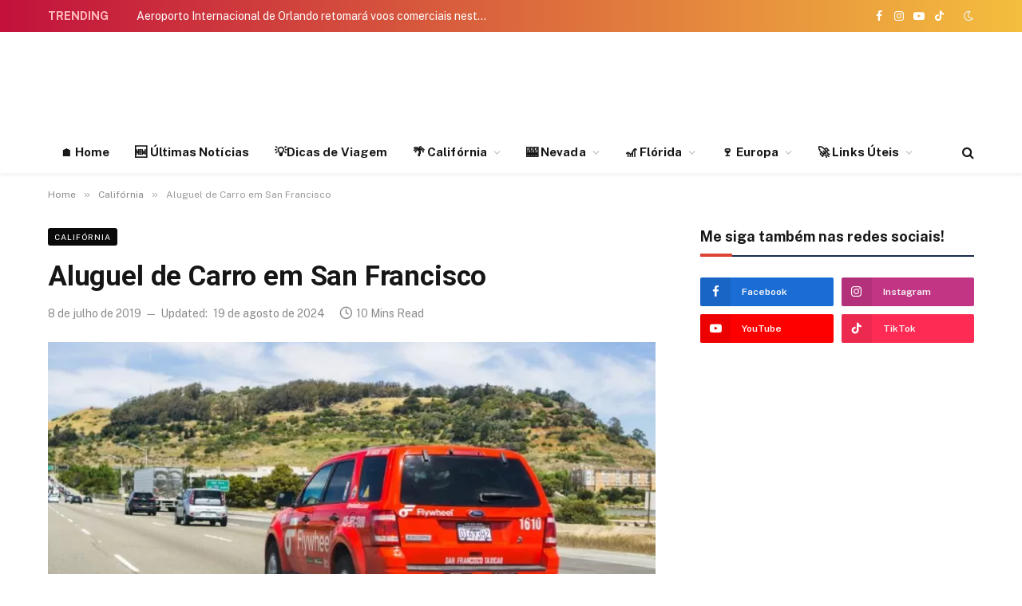

--- FILE ---
content_type: text/html; charset=UTF-8
request_url: https://onegoviaja.com/aluguel-carros-san-francisco-california
body_size: 35000
content:

<!DOCTYPE html>
<html lang="pt-BR" prefix="og: https://ogp.me/ns#" class="s-light site-s-light">

<head>

	<meta charset="UTF-8" />
	<meta name="viewport" content="width=device-width, initial-scale=1" />
		<style>img:is([sizes="auto" i], [sizes^="auto," i]) { contain-intrinsic-size: 3000px 1500px }</style>
	
<!-- Google Tag Manager for WordPress by gtm4wp.com -->
<script data-cfasync="false" data-pagespeed-no-defer>
	var gtm4wp_datalayer_name = "dataLayer";
	var dataLayer = dataLayer || [];
</script>
<!-- End Google Tag Manager for WordPress by gtm4wp.com -->
<!-- Otimização dos mecanismos de pesquisa pelo Rank Math PRO - https://rankmath.com/ -->
<title>Como Alugar Carro em San Francisco? &gt; GUIA 2026</title><link rel="preload" as="image" imagesrcset="https://onegoviaja.com/wp-content/uploads/2019/07/aluguel-carros-san-francisco-california.jpg 1000w, https://onegoviaja.com/wp-content/uploads/2019/07/aluguel-carros-san-francisco-california-768x512.jpg 768w" imagesizes="(max-width: 768px) 100vw, 768px" /><link rel="preload" as="font" href="https://onegoviaja.com/wp-content/themes/smart-mag/css/icons/fonts/ts-icons.woff2?v3.2" type="font/woff2" crossorigin="anonymous" />
<meta name="description" content="Está planejando a sua viagem para San Francisco? Aproveite as nossas dicas sobre aluguel de carros em San Francisco e viaje tranquilo(a). Confira!"/>
<meta name="robots" content="follow, index, max-snippet:200, max-video-preview:15, max-image-preview:large"/>
<link rel="canonical" href="https://onegoviaja.com/aluguel-carros-san-francisco-california" />
<meta property="og:locale" content="pt_BR" />
<meta property="og:type" content="article" />
<meta property="og:title" content="Como Alugar Carro em San Francisco? &gt; GUIA 2026" />
<meta property="og:description" content="Está planejando a sua viagem para San Francisco? Aproveite as nossas dicas sobre aluguel de carros em San Francisco e viaje tranquilo(a). Confira!" />
<meta property="og:url" content="https://onegoviaja.com/aluguel-carros-san-francisco-california" />
<meta property="og:site_name" content="O Nego Viaja" />
<meta property="article:publisher" content="https://www.facebook.com/onegoviaja" />
<meta property="article:tag" content="Aluguel de Carro" />
<meta property="article:tag" content="Parceiros" />
<meta property="article:tag" content="Planejamento" />
<meta property="article:section" content="Califórnia" />
<meta property="og:updated_time" content="2024-08-19T14:25:45-03:00" />
<meta property="fb:app_id" content="1401016199976747" />
<meta property="og:image" content="https://onegoviaja.com/wp-content/uploads/2019/07/aluguel-carros-san-francisco-california.jpg" />
<meta property="og:image:secure_url" content="https://onegoviaja.com/wp-content/uploads/2019/07/aluguel-carros-san-francisco-california.jpg" />
<meta property="og:image:width" content="1000" />
<meta property="og:image:height" content="667" />
<meta property="og:image:alt" content="aluguel carros san francisco california" />
<meta property="og:image:type" content="image/jpeg" />
<meta property="product:brand" content="O Nego Viaja - Califórnia" />
<meta property="product:price:amount" content="0.99" />
<meta property="product:price:currency" content="USD" />
<meta name="twitter:card" content="summary_large_image" />
<meta name="twitter:title" content="Como Alugar Carro em San Francisco? &gt; GUIA 2026" />
<meta name="twitter:description" content="Está planejando a sua viagem para San Francisco? Aproveite as nossas dicas sobre aluguel de carros em San Francisco e viaje tranquilo(a). Confira!" />
<meta name="twitter:site" content="@onegoviaja" />
<meta name="twitter:creator" content="@onegoviaja" />
<meta name="twitter:image" content="https://onegoviaja.com/wp-content/uploads/2019/07/aluguel-carros-san-francisco-california.jpg" />
<meta name="twitter:label1" content="Escrito por" />
<meta name="twitter:data1" content="O Nego Viaja" />
<meta name="twitter:label2" content="Tempo para leitura" />
<meta name="twitter:data2" content="9 minutos" />
<script type="application/ld+json" class="rank-math-schema-pro">{"@context":"https://schema.org","@graph":[{"@type":["Organization","Person"],"@id":"https://onegoviaja.com/#person","name":"O Nego Viaja","url":"https://onegoviaja.com/","sameAs":["https://www.facebook.com/onegoviaja","https://twitter.com/onegoviaja"],"email":"contato@coisasdacalifornia.com","address":{"@type":"PostalAddress","streetAddress":"Rua Itapura, 239 - Cj 1501","addressLocality":"Vila Gomes Cardim","addressRegion":"Sao Paulo","postalCode":"03310-000","addressCountry":"Brazil"},"logo":{"@type":"ImageObject","@id":"https://onegoviaja.com/#logo","url":"https://onegoviaja.com/wp-content/uploads/2023/11/logo-onegoviaja.png","contentUrl":"https://onegoviaja.com/wp-content/uploads/2023/11/logo-onegoviaja.png","caption":"O Nego Viaja","inLanguage":"pt-BR","width":"164","height":"125"},"image":{"@id":"https://onegoviaja.com/#logo"}},{"@type":"WebSite","@id":"https://onegoviaja.com/#website","url":"https://onegoviaja.com","name":"O Nego Viaja","publisher":{"@id":"https://onegoviaja.com/#person"},"inLanguage":"pt-BR"},{"@type":"ImageObject","@id":"https://onegoviaja.com/wp-content/uploads/2019/07/aluguel-carros-san-francisco-california.jpg","url":"https://onegoviaja.com/wp-content/uploads/2019/07/aluguel-carros-san-francisco-california.jpg","width":"1000","height":"667","caption":"aluguel carros san francisco california","inLanguage":"pt-BR"},{"@type":"ItemPage","@id":"https://onegoviaja.com/aluguel-carros-san-francisco-california#webpage","url":"https://onegoviaja.com/aluguel-carros-san-francisco-california","name":"Como Alugar Carro em San Francisco? &gt;\u00a0GUIA 2026","datePublished":"2019-07-08T15:10:35-03:00","dateModified":"2024-08-19T14:25:45-03:00","isPartOf":{"@id":"https://onegoviaja.com/#website"},"primaryImageOfPage":{"@id":"https://onegoviaja.com/wp-content/uploads/2019/07/aluguel-carros-san-francisco-california.jpg"},"inLanguage":"pt-BR"},{"@type":"Person","@id":"https://onegoviaja.com/aluguel-carros-san-francisco-california#author","name":"O Nego Viaja","image":{"@type":"ImageObject","@id":"https://secure.gravatar.com/avatar/0a84f2bee85764aa776efcec9146cfdfbc7be6a862e1f1e42bc1bb626f61bf9e?s=96&amp;d=mm&amp;r=g","url":"https://secure.gravatar.com/avatar/0a84f2bee85764aa776efcec9146cfdfbc7be6a862e1f1e42bc1bb626f61bf9e?s=96&amp;d=mm&amp;r=g","caption":"O Nego Viaja","inLanguage":"pt-BR"},"sameAs":["https://onegoviaja.com"]},{"@type":"Product","name":"Como Alugar Carro em San Francisco? &gt;\u00a0GUIA 2026","description":"Est\u00e1 planejando a sua viagem para San Francisco? Aproveite as nossas dicas sobre aluguel de carros em San Francisco e viaje tranquilo(a). Confira!","sku":"Nego","brand":{"@type":"Brand","name":"O Nego Viaja - Calif\u00f3rnia"},"image":{"@type":"ImageObject","url":"https://onegoviaja.com/wp-content/uploads/2019/07/aluguel-carros-san-francisco-california.jpg"},"offers":{"@type":"Offer","url":"https://onegoviaja.com/aluguel-carros-san-francisco-california","price":"0.99","priceCurrency":"USD","availability":"InStock","priceValidUntil":"2030-10-08"},"review":{"@type":"Review","datePublished":"2019-07-08T15:10:35-03:00","dateModified":"2024-08-19T14:25:45-03:00","author":{"@id":"https://onegoviaja.com/aluguel-carros-san-francisco-california#author","name":"O Nego Viaja"},"reviewRating":{"@type":"Rating","ratingValue":"5"}},"@id":"https://onegoviaja.com/aluguel-carros-san-francisco-california#schema-83119","mainEntityOfPage":{"@id":"https://onegoviaja.com/aluguel-carros-san-francisco-california#webpage"}}]}</script>
<!-- /Plugin de SEO Rank Math para WordPress -->

<link rel="amphtml" href="https://onegoviaja.com/aluguel-carros-san-francisco-california/amp" /><meta name="generator" content="AMP for WP 1.1.7.1"/><link rel='dns-prefetch' href='//fonts.googleapis.com' />
<link rel='dns-prefetch' href='//www.googletagmanager.com' />
<link rel='dns-prefetch' href='//pagead2.googlesyndication.com' />
<link rel="alternate" type="application/rss+xml" title="Feed para O Nego Viaja &raquo;" href="https://onegoviaja.com/feed" />
<link rel="alternate" type="application/rss+xml" title="Feed de comentários para O Nego Viaja &raquo;" href="https://onegoviaja.com/comments/feed" />
<link rel="alternate" type="application/rss+xml" title="Feed de comentários para O Nego Viaja &raquo; Aluguel de Carro em San Francisco" href="https://onegoviaja.com/aluguel-carros-san-francisco-california/feed" />
<link rel='stylesheet' id='sby_common_styles-css' href='https://onegoviaja.com/wp-content/plugins/feeds-for-youtube/public/build/css/sb-youtube-common.css?ver=2.6.2' type='text/css' media='all' />
<link rel='stylesheet' id='sby_styles-css' href='https://onegoviaja.com/wp-content/plugins/feeds-for-youtube/public/build/css/sb-youtube-free.css?ver=2.6.2' type='text/css' media='all' />
<style id='wp-emoji-styles-inline-css' type='text/css'>

	img.wp-smiley, img.emoji {
		display: inline !important;
		border: none !important;
		box-shadow: none !important;
		height: 1em !important;
		width: 1em !important;
		margin: 0 0.07em !important;
		vertical-align: -0.1em !important;
		background: none !important;
		padding: 0 !important;
	}
</style>
<link rel='stylesheet' id='wp-block-library-css' href='https://onegoviaja.com/wp-includes/css/dist/block-library/style.min.css?ver=6.8.3' type='text/css' media='all' />
<style id='classic-theme-styles-inline-css' type='text/css'>
/*! This file is auto-generated */
.wp-block-button__link{color:#fff;background-color:#32373c;border-radius:9999px;box-shadow:none;text-decoration:none;padding:calc(.667em + 2px) calc(1.333em + 2px);font-size:1.125em}.wp-block-file__button{background:#32373c;color:#fff;text-decoration:none}
</style>
<style id='feedzy-rss-feeds-loop-style-inline-css' type='text/css'>
.wp-block-feedzy-rss-feeds-loop{display:grid;gap:24px;grid-template-columns:repeat(1,1fr)}@media(min-width:782px){.wp-block-feedzy-rss-feeds-loop.feedzy-loop-columns-2,.wp-block-feedzy-rss-feeds-loop.feedzy-loop-columns-3,.wp-block-feedzy-rss-feeds-loop.feedzy-loop-columns-4,.wp-block-feedzy-rss-feeds-loop.feedzy-loop-columns-5{grid-template-columns:repeat(2,1fr)}}@media(min-width:960px){.wp-block-feedzy-rss-feeds-loop.feedzy-loop-columns-2{grid-template-columns:repeat(2,1fr)}.wp-block-feedzy-rss-feeds-loop.feedzy-loop-columns-3{grid-template-columns:repeat(3,1fr)}.wp-block-feedzy-rss-feeds-loop.feedzy-loop-columns-4{grid-template-columns:repeat(4,1fr)}.wp-block-feedzy-rss-feeds-loop.feedzy-loop-columns-5{grid-template-columns:repeat(5,1fr)}}.wp-block-feedzy-rss-feeds-loop .wp-block-image.is-style-rounded img{border-radius:9999px}.wp-block-feedzy-rss-feeds-loop .wp-block-image:has(:is(img:not([src]),img[src=""])){display:none}

</style>
<style id='global-styles-inline-css' type='text/css'>
:root{--wp--preset--aspect-ratio--square: 1;--wp--preset--aspect-ratio--4-3: 4/3;--wp--preset--aspect-ratio--3-4: 3/4;--wp--preset--aspect-ratio--3-2: 3/2;--wp--preset--aspect-ratio--2-3: 2/3;--wp--preset--aspect-ratio--16-9: 16/9;--wp--preset--aspect-ratio--9-16: 9/16;--wp--preset--color--black: #000000;--wp--preset--color--cyan-bluish-gray: #abb8c3;--wp--preset--color--white: #ffffff;--wp--preset--color--pale-pink: #f78da7;--wp--preset--color--vivid-red: #cf2e2e;--wp--preset--color--luminous-vivid-orange: #ff6900;--wp--preset--color--luminous-vivid-amber: #fcb900;--wp--preset--color--light-green-cyan: #7bdcb5;--wp--preset--color--vivid-green-cyan: #00d084;--wp--preset--color--pale-cyan-blue: #8ed1fc;--wp--preset--color--vivid-cyan-blue: #0693e3;--wp--preset--color--vivid-purple: #9b51e0;--wp--preset--gradient--vivid-cyan-blue-to-vivid-purple: linear-gradient(135deg,rgba(6,147,227,1) 0%,rgb(155,81,224) 100%);--wp--preset--gradient--light-green-cyan-to-vivid-green-cyan: linear-gradient(135deg,rgb(122,220,180) 0%,rgb(0,208,130) 100%);--wp--preset--gradient--luminous-vivid-amber-to-luminous-vivid-orange: linear-gradient(135deg,rgba(252,185,0,1) 0%,rgba(255,105,0,1) 100%);--wp--preset--gradient--luminous-vivid-orange-to-vivid-red: linear-gradient(135deg,rgba(255,105,0,1) 0%,rgb(207,46,46) 100%);--wp--preset--gradient--very-light-gray-to-cyan-bluish-gray: linear-gradient(135deg,rgb(238,238,238) 0%,rgb(169,184,195) 100%);--wp--preset--gradient--cool-to-warm-spectrum: linear-gradient(135deg,rgb(74,234,220) 0%,rgb(151,120,209) 20%,rgb(207,42,186) 40%,rgb(238,44,130) 60%,rgb(251,105,98) 80%,rgb(254,248,76) 100%);--wp--preset--gradient--blush-light-purple: linear-gradient(135deg,rgb(255,206,236) 0%,rgb(152,150,240) 100%);--wp--preset--gradient--blush-bordeaux: linear-gradient(135deg,rgb(254,205,165) 0%,rgb(254,45,45) 50%,rgb(107,0,62) 100%);--wp--preset--gradient--luminous-dusk: linear-gradient(135deg,rgb(255,203,112) 0%,rgb(199,81,192) 50%,rgb(65,88,208) 100%);--wp--preset--gradient--pale-ocean: linear-gradient(135deg,rgb(255,245,203) 0%,rgb(182,227,212) 50%,rgb(51,167,181) 100%);--wp--preset--gradient--electric-grass: linear-gradient(135deg,rgb(202,248,128) 0%,rgb(113,206,126) 100%);--wp--preset--gradient--midnight: linear-gradient(135deg,rgb(2,3,129) 0%,rgb(40,116,252) 100%);--wp--preset--font-size--small: 13px;--wp--preset--font-size--medium: 20px;--wp--preset--font-size--large: 36px;--wp--preset--font-size--x-large: 42px;--wp--preset--spacing--20: 0.44rem;--wp--preset--spacing--30: 0.67rem;--wp--preset--spacing--40: 1rem;--wp--preset--spacing--50: 1.5rem;--wp--preset--spacing--60: 2.25rem;--wp--preset--spacing--70: 3.38rem;--wp--preset--spacing--80: 5.06rem;--wp--preset--shadow--natural: 6px 6px 9px rgba(0, 0, 0, 0.2);--wp--preset--shadow--deep: 12px 12px 50px rgba(0, 0, 0, 0.4);--wp--preset--shadow--sharp: 6px 6px 0px rgba(0, 0, 0, 0.2);--wp--preset--shadow--outlined: 6px 6px 0px -3px rgba(255, 255, 255, 1), 6px 6px rgba(0, 0, 0, 1);--wp--preset--shadow--crisp: 6px 6px 0px rgba(0, 0, 0, 1);}:where(.is-layout-flex){gap: 0.5em;}:where(.is-layout-grid){gap: 0.5em;}body .is-layout-flex{display: flex;}.is-layout-flex{flex-wrap: wrap;align-items: center;}.is-layout-flex > :is(*, div){margin: 0;}body .is-layout-grid{display: grid;}.is-layout-grid > :is(*, div){margin: 0;}:where(.wp-block-columns.is-layout-flex){gap: 2em;}:where(.wp-block-columns.is-layout-grid){gap: 2em;}:where(.wp-block-post-template.is-layout-flex){gap: 1.25em;}:where(.wp-block-post-template.is-layout-grid){gap: 1.25em;}.has-black-color{color: var(--wp--preset--color--black) !important;}.has-cyan-bluish-gray-color{color: var(--wp--preset--color--cyan-bluish-gray) !important;}.has-white-color{color: var(--wp--preset--color--white) !important;}.has-pale-pink-color{color: var(--wp--preset--color--pale-pink) !important;}.has-vivid-red-color{color: var(--wp--preset--color--vivid-red) !important;}.has-luminous-vivid-orange-color{color: var(--wp--preset--color--luminous-vivid-orange) !important;}.has-luminous-vivid-amber-color{color: var(--wp--preset--color--luminous-vivid-amber) !important;}.has-light-green-cyan-color{color: var(--wp--preset--color--light-green-cyan) !important;}.has-vivid-green-cyan-color{color: var(--wp--preset--color--vivid-green-cyan) !important;}.has-pale-cyan-blue-color{color: var(--wp--preset--color--pale-cyan-blue) !important;}.has-vivid-cyan-blue-color{color: var(--wp--preset--color--vivid-cyan-blue) !important;}.has-vivid-purple-color{color: var(--wp--preset--color--vivid-purple) !important;}.has-black-background-color{background-color: var(--wp--preset--color--black) !important;}.has-cyan-bluish-gray-background-color{background-color: var(--wp--preset--color--cyan-bluish-gray) !important;}.has-white-background-color{background-color: var(--wp--preset--color--white) !important;}.has-pale-pink-background-color{background-color: var(--wp--preset--color--pale-pink) !important;}.has-vivid-red-background-color{background-color: var(--wp--preset--color--vivid-red) !important;}.has-luminous-vivid-orange-background-color{background-color: var(--wp--preset--color--luminous-vivid-orange) !important;}.has-luminous-vivid-amber-background-color{background-color: var(--wp--preset--color--luminous-vivid-amber) !important;}.has-light-green-cyan-background-color{background-color: var(--wp--preset--color--light-green-cyan) !important;}.has-vivid-green-cyan-background-color{background-color: var(--wp--preset--color--vivid-green-cyan) !important;}.has-pale-cyan-blue-background-color{background-color: var(--wp--preset--color--pale-cyan-blue) !important;}.has-vivid-cyan-blue-background-color{background-color: var(--wp--preset--color--vivid-cyan-blue) !important;}.has-vivid-purple-background-color{background-color: var(--wp--preset--color--vivid-purple) !important;}.has-black-border-color{border-color: var(--wp--preset--color--black) !important;}.has-cyan-bluish-gray-border-color{border-color: var(--wp--preset--color--cyan-bluish-gray) !important;}.has-white-border-color{border-color: var(--wp--preset--color--white) !important;}.has-pale-pink-border-color{border-color: var(--wp--preset--color--pale-pink) !important;}.has-vivid-red-border-color{border-color: var(--wp--preset--color--vivid-red) !important;}.has-luminous-vivid-orange-border-color{border-color: var(--wp--preset--color--luminous-vivid-orange) !important;}.has-luminous-vivid-amber-border-color{border-color: var(--wp--preset--color--luminous-vivid-amber) !important;}.has-light-green-cyan-border-color{border-color: var(--wp--preset--color--light-green-cyan) !important;}.has-vivid-green-cyan-border-color{border-color: var(--wp--preset--color--vivid-green-cyan) !important;}.has-pale-cyan-blue-border-color{border-color: var(--wp--preset--color--pale-cyan-blue) !important;}.has-vivid-cyan-blue-border-color{border-color: var(--wp--preset--color--vivid-cyan-blue) !important;}.has-vivid-purple-border-color{border-color: var(--wp--preset--color--vivid-purple) !important;}.has-vivid-cyan-blue-to-vivid-purple-gradient-background{background: var(--wp--preset--gradient--vivid-cyan-blue-to-vivid-purple) !important;}.has-light-green-cyan-to-vivid-green-cyan-gradient-background{background: var(--wp--preset--gradient--light-green-cyan-to-vivid-green-cyan) !important;}.has-luminous-vivid-amber-to-luminous-vivid-orange-gradient-background{background: var(--wp--preset--gradient--luminous-vivid-amber-to-luminous-vivid-orange) !important;}.has-luminous-vivid-orange-to-vivid-red-gradient-background{background: var(--wp--preset--gradient--luminous-vivid-orange-to-vivid-red) !important;}.has-very-light-gray-to-cyan-bluish-gray-gradient-background{background: var(--wp--preset--gradient--very-light-gray-to-cyan-bluish-gray) !important;}.has-cool-to-warm-spectrum-gradient-background{background: var(--wp--preset--gradient--cool-to-warm-spectrum) !important;}.has-blush-light-purple-gradient-background{background: var(--wp--preset--gradient--blush-light-purple) !important;}.has-blush-bordeaux-gradient-background{background: var(--wp--preset--gradient--blush-bordeaux) !important;}.has-luminous-dusk-gradient-background{background: var(--wp--preset--gradient--luminous-dusk) !important;}.has-pale-ocean-gradient-background{background: var(--wp--preset--gradient--pale-ocean) !important;}.has-electric-grass-gradient-background{background: var(--wp--preset--gradient--electric-grass) !important;}.has-midnight-gradient-background{background: var(--wp--preset--gradient--midnight) !important;}.has-small-font-size{font-size: var(--wp--preset--font-size--small) !important;}.has-medium-font-size{font-size: var(--wp--preset--font-size--medium) !important;}.has-large-font-size{font-size: var(--wp--preset--font-size--large) !important;}.has-x-large-font-size{font-size: var(--wp--preset--font-size--x-large) !important;}
:where(.wp-block-post-template.is-layout-flex){gap: 1.25em;}:where(.wp-block-post-template.is-layout-grid){gap: 1.25em;}
:where(.wp-block-columns.is-layout-flex){gap: 2em;}:where(.wp-block-columns.is-layout-grid){gap: 2em;}
:root :where(.wp-block-pullquote){font-size: 1.5em;line-height: 1.6;}
</style>
<link rel='stylesheet' id='elementor-frontend-css' href='https://onegoviaja.com/wp-content/plugins/elementor/assets/css/frontend.min.css?ver=3.32.5' type='text/css' media='all' />
<link rel='stylesheet' id='feedzy-rss-feeds-elementor-css' href='https://onegoviaja.com/wp-content/plugins/feedzy-rss-feeds/css/feedzy-rss-feeds.css?ver=1' type='text/css' media='all' />
<link rel='stylesheet' id='elementor-post-16460-css' href='https://onegoviaja.com/wp-content/uploads/elementor/css/post-16460.css?ver=1768398298' type='text/css' media='all' />
<link rel='stylesheet' id='sby-common-styles-css' href='https://onegoviaja.com/wp-content/plugins/feeds-for-youtube/css/https://onegoviaja.com/wp-content/plugins/feeds-for-youtube/public/build/css/sb-youtube-common.css?ver=2.6.2' type='text/css' media='all' />
<link rel='stylesheet' id='sby-styles-css' href='https://onegoviaja.com/wp-content/plugins/feeds-for-youtube/css/https://onegoviaja.com/wp-content/plugins/feeds-for-youtube/public/build/css/sb-youtube-free.css?ver=2.6.2' type='text/css' media='all' />
<link rel='stylesheet' id='taxopress-frontend-css-css' href='https://onegoviaja.com/wp-content/plugins/simple-tags/assets/frontend/css/frontend.css?ver=3.40.1' type='text/css' media='all' />
<link rel='stylesheet' id='wp-pagenavi-css' href='https://onegoviaja.com/wp-content/plugins/wp-pagenavi/pagenavi-css.css?ver=2.70' type='text/css' media='all' />
<link rel='stylesheet' id='smartmag-core-css' href='https://onegoviaja.com/wp-content/themes/smart-mag/style.css?ver=10.3.2' type='text/css' media='all' />
<style id='smartmag-core-inline-css' type='text/css'>
:root { --c-main: #de4333;
--c-main-rgb: 222,67,51;
--title-font: "Roboto", system-ui, -apple-system, "Segoe UI", Arial, sans-serif;
--title-size-m: 18px;
--main-width: 1160px; }
.smart-head-main { --c-shadow: rgba(0,0,0,0.05); }
.smart-head-main .smart-head-top { --head-h: 40px; background: linear-gradient(90deg, #c2113c 0%, #f4be3e 100%); }
.smart-head-main .smart-head-mid { --head-h: 125px; }
.smart-head-main .smart-head-mid > .inner { padding-top: 20px; }
.smart-head-main .smart-head-bot { --head-h: 52px; border-top-width: 0px; border-bottom-width: 0px; }
.navigation-main .menu > li > a { font-size: 15px; font-weight: bold; letter-spacing: 0.005em; }
.navigation-main { --nav-items-space: 16px; }
.navigation-small { margin-left: calc(-1 * var(--nav-items-space)); }
.s-dark .navigation-small { --c-nav: rgba(255,255,255,0.92); --c-nav-hov: #ffffff; }
.s-dark .smart-head-main .spc-social,
.smart-head-main .s-dark .spc-social { --c-spc-social: #ffffff; }
.smart-head-main { --c-hamburger: var(--c-main); }
.smart-head-main .offcanvas-toggle { transform: scale(.75); }
.trending-ticker .heading { color: #ffbaba; font-weight: 800; }
.smart-head .h-text { width: 728px; }
.post-meta .meta-item, .post-meta .text-in { font-size: 14px; }
:root { --p-meta-icons-s: 1.2em; }
.l-post { --media-radius: 6px; }
.cat-labels .category { font-size: 10px; letter-spacing: 0.1em; background-color: #0a0a0a; border-radius: 3px; }
.block-head-c .heading { font-size: 18px; text-transform: initial; }
.block-head-c { --line-weight: 4px; --border-weight: 2px; --c-border: #152b4b; }
.loop-list .post-title { font-size: 21px; }
.loop-small .post-title { font-size: 15px; font-weight: 500; }
.entry-content { font-size: 16px; }
.post-share-float .service { width: 40px; height: 38px; margin-bottom: 8px; border-radius: 4px; font-size: 16px; }
.category .feat-grid { --grid-gap: 4px; }
@media (min-width: 941px) and (max-width: 1200px) { .navigation-main .menu > li > a { font-size: calc(10px + (15px - 10px) * .7); } }


</style>
<link rel='stylesheet' id='smartmag-fonts-css' href='https://fonts.googleapis.com/css?family=Public+Sans%3A400%2C400i%2C500%2C600%2C700&#038;display=swap' type='text/css' media='all' />
<link rel='stylesheet' id='smartmag-magnific-popup-css' href='https://onegoviaja.com/wp-content/themes/smart-mag/css/lightbox.css?ver=10.3.2' type='text/css' media='all' />
<link rel='stylesheet' id='smartmag-icons-css' href='https://onegoviaja.com/wp-content/themes/smart-mag/css/icons/icons.css?ver=10.3.2' type='text/css' media='all' />
<link rel='stylesheet' id='smart-mag-child-css' href='https://onegoviaja.com/wp-content/themes/smart-mag-child/style.css?ver=1.0' type='text/css' media='all' />
<link rel='stylesheet' id='smartmag-gfonts-custom-css' href='https://fonts.googleapis.com/css?family=Roboto%3A400%2C500%2C600%2C700&#038;display=swap' type='text/css' media='all' />
<script type="9449192ed9b63d9eaf9a59f2-text/javascript" id="cookie-law-info-js-extra">
/* <![CDATA[ */
var _ckyConfig = {"_ipData":[],"_assetsURL":"https:\/\/onegoviaja.com\/wp-content\/plugins\/cookie-law-info\/lite\/frontend\/images\/","_publicURL":"https:\/\/onegoviaja.com","_expiry":"365","_categories":[{"name":"Necess\u00e1rios","slug":"necessary","isNecessary":true,"ccpaDoNotSell":true,"cookies":[],"active":true,"defaultConsent":{"gdpr":true,"ccpa":true}},{"name":"Functional","slug":"functional","isNecessary":false,"ccpaDoNotSell":true,"cookies":[],"active":true,"defaultConsent":{"gdpr":false,"ccpa":false}},{"name":"Analytics","slug":"analytics","isNecessary":false,"ccpaDoNotSell":true,"cookies":[],"active":true,"defaultConsent":{"gdpr":false,"ccpa":false}},{"name":"Performance","slug":"performance","isNecessary":false,"ccpaDoNotSell":true,"cookies":[],"active":true,"defaultConsent":{"gdpr":false,"ccpa":false}},{"name":"Advertisement","slug":"advertisement","isNecessary":false,"ccpaDoNotSell":true,"cookies":[],"active":true,"defaultConsent":{"gdpr":false,"ccpa":false}}],"_activeLaw":"gdpr","_rootDomain":"","_block":"1","_showBanner":"1","_bannerConfig":{"settings":{"type":"box","preferenceCenterType":"popup","position":"bottom-right","applicableLaw":"gdpr"},"behaviours":{"reloadBannerOnAccept":false,"loadAnalyticsByDefault":false,"animations":{"onLoad":"animate","onHide":"sticky"}},"config":{"revisitConsent":{"status":true,"tag":"revisit-consent","position":"bottom-left","meta":{"url":"#"},"styles":{"background-color":"#0056A7"},"elements":{"title":{"type":"text","tag":"revisit-consent-title","status":true,"styles":{"color":"#0056a7"}}}},"preferenceCenter":{"toggle":{"status":true,"tag":"detail-category-toggle","type":"toggle","states":{"active":{"styles":{"background-color":"#1863DC"}},"inactive":{"styles":{"background-color":"#D0D5D2"}}}}},"categoryPreview":{"status":false,"toggle":{"status":true,"tag":"detail-category-preview-toggle","type":"toggle","states":{"active":{"styles":{"background-color":"#1863DC"}},"inactive":{"styles":{"background-color":"#D0D5D2"}}}}},"videoPlaceholder":{"status":true,"styles":{"background-color":"#000000","border-color":"#000000","color":"#ffffff"}},"readMore":{"status":false,"tag":"readmore-button","type":"link","meta":{"noFollow":true,"newTab":true},"styles":{"color":"#F97525","background-color":"transparent","border-color":"transparent"}},"showMore":{"status":true,"tag":"show-desc-button","type":"button","styles":{"color":"#1863DC"}},"showLess":{"status":true,"tag":"hide-desc-button","type":"button","styles":{"color":"#1863DC"}},"alwaysActive":{"status":true,"tag":"always-active","styles":{"color":"#008000"}},"manualLinks":{"status":true,"tag":"manual-links","type":"link","styles":{"color":"#1863DC"}},"auditTable":{"status":true},"optOption":{"status":true,"toggle":{"status":true,"tag":"optout-option-toggle","type":"toggle","states":{"active":{"styles":{"background-color":"#1863dc"}},"inactive":{"styles":{"background-color":"#FFFFFF"}}}}}}},"_version":"3.3.6","_logConsent":"1","_tags":[{"tag":"accept-button","styles":{"color":"#FFFFFF","background-color":"#F97525","border-color":"#F97525"}},{"tag":"reject-button","styles":{"color":"#F97525","background-color":"transparent","border-color":"#F97525"}},{"tag":"settings-button","styles":{"color":"#F97525","background-color":"transparent","border-color":"#F97525"}},{"tag":"readmore-button","styles":{"color":"#F97525","background-color":"transparent","border-color":"transparent"}},{"tag":"donotsell-button","styles":{"color":"#1863DC","background-color":"transparent","border-color":"transparent"}},{"tag":"show-desc-button","styles":{"color":"#1863DC"}},{"tag":"hide-desc-button","styles":{"color":"#1863DC"}},{"tag":"cky-always-active","styles":[]},{"tag":"cky-link","styles":[]},{"tag":"accept-button","styles":{"color":"#FFFFFF","background-color":"#F97525","border-color":"#F97525"}},{"tag":"revisit-consent","styles":{"background-color":"#0056A7"}}],"_shortCodes":[{"key":"cky_readmore","content":"<a href=\"#\" class=\"cky-policy\" aria-label=\"Cookie Policy\" target=\"_blank\" rel=\"noopener\" data-cky-tag=\"readmore-button\">Cookie Policy<\/a>","tag":"readmore-button","status":false,"attributes":{"rel":"nofollow","target":"_blank"}},{"key":"cky_show_desc","content":"<button class=\"cky-show-desc-btn\" data-cky-tag=\"show-desc-button\" aria-label=\"Mostrar mais\">Mostrar mais<\/button>","tag":"show-desc-button","status":true,"attributes":[]},{"key":"cky_hide_desc","content":"<button class=\"cky-show-desc-btn\" data-cky-tag=\"hide-desc-button\" aria-label=\"Mostrar menos\">Mostrar menos<\/button>","tag":"hide-desc-button","status":true,"attributes":[]},{"key":"cky_optout_show_desc","content":"[cky_optout_show_desc]","tag":"optout-show-desc-button","status":true,"attributes":[]},{"key":"cky_optout_hide_desc","content":"[cky_optout_hide_desc]","tag":"optout-hide-desc-button","status":true,"attributes":[]},{"key":"cky_category_toggle_label","content":"[cky_{{status}}_category_label] [cky_preference_{{category_slug}}_title]","tag":"","status":true,"attributes":[]},{"key":"cky_enable_category_label","content":"Enable","tag":"","status":true,"attributes":[]},{"key":"cky_disable_category_label","content":"Disable","tag":"","status":true,"attributes":[]},{"key":"cky_video_placeholder","content":"<div class=\"video-placeholder-normal\" data-cky-tag=\"video-placeholder\" id=\"[UNIQUEID]\"><p class=\"video-placeholder-text-normal\" data-cky-tag=\"placeholder-title\">Please accept cookies to access this content<\/p><\/div>","tag":"","status":true,"attributes":[]},{"key":"cky_enable_optout_label","content":"Enable","tag":"","status":true,"attributes":[]},{"key":"cky_disable_optout_label","content":"Disable","tag":"","status":true,"attributes":[]},{"key":"cky_optout_toggle_label","content":"[cky_{{status}}_optout_label] [cky_optout_option_title]","tag":"","status":true,"attributes":[]},{"key":"cky_optout_option_title","content":"Do Not Sell or Share My Personal Information","tag":"","status":true,"attributes":[]},{"key":"cky_optout_close_label","content":"Close","tag":"","status":true,"attributes":[]},{"key":"cky_preference_close_label","content":"Close","tag":"","status":true,"attributes":[]}],"_rtl":"","_language":"en","_providersToBlock":[]};
var _ckyStyles = {"css":".cky-overlay{background: #000000; opacity: 0.4; position: fixed; top: 0; left: 0; width: 100%; height: 100%; z-index: 99999999;}.cky-hide{display: none;}.cky-btn-revisit-wrapper{display: flex; align-items: center; justify-content: center; background: #0056a7; width: 45px; height: 45px; border-radius: 50%; position: fixed; z-index: 999999; cursor: pointer;}.cky-revisit-bottom-left{bottom: 15px; left: 15px;}.cky-revisit-bottom-right{bottom: 15px; right: 15px;}.cky-btn-revisit-wrapper .cky-btn-revisit{display: flex; align-items: center; justify-content: center; background: none; border: none; cursor: pointer; position: relative; margin: 0; padding: 0;}.cky-btn-revisit-wrapper .cky-btn-revisit img{max-width: fit-content; margin: 0; height: 30px; width: 30px;}.cky-revisit-bottom-left:hover::before{content: attr(data-tooltip); position: absolute; background: #4e4b66; color: #ffffff; left: calc(100% + 7px); font-size: 12px; line-height: 16px; width: max-content; padding: 4px 8px; border-radius: 4px;}.cky-revisit-bottom-left:hover::after{position: absolute; content: \"\"; border: 5px solid transparent; left: calc(100% + 2px); border-left-width: 0; border-right-color: #4e4b66;}.cky-revisit-bottom-right:hover::before{content: attr(data-tooltip); position: absolute; background: #4e4b66; color: #ffffff; right: calc(100% + 7px); font-size: 12px; line-height: 16px; width: max-content; padding: 4px 8px; border-radius: 4px;}.cky-revisit-bottom-right:hover::after{position: absolute; content: \"\"; border: 5px solid transparent; right: calc(100% + 2px); border-right-width: 0; border-left-color: #4e4b66;}.cky-revisit-hide{display: none;}.cky-consent-container{position: fixed; width: 440px; box-sizing: border-box; z-index: 9999999; border-radius: 6px;}.cky-consent-container .cky-consent-bar{background: #ffffff; border: 1px solid; padding: 20px 26px; box-shadow: 0 -1px 10px 0 #acabab4d; border-radius: 6px;}.cky-box-bottom-left{bottom: 40px; left: 40px;}.cky-box-bottom-right{bottom: 40px; right: 40px;}.cky-box-top-left{top: 40px; left: 40px;}.cky-box-top-right{top: 40px; right: 40px;}.cky-custom-brand-logo-wrapper .cky-custom-brand-logo{width: 100px; height: auto; margin: 0 0 12px 0;}.cky-notice .cky-title{color: #212121; font-weight: 700; font-size: 18px; line-height: 24px; margin: 0 0 12px 0;}.cky-notice-des *,.cky-preference-content-wrapper *,.cky-accordion-header-des *,.cky-gpc-wrapper .cky-gpc-desc *{font-size: 14px;}.cky-notice-des{color: #212121; font-size: 14px; line-height: 24px; font-weight: 400;}.cky-notice-des img{height: 25px; width: 25px;}.cky-consent-bar .cky-notice-des p,.cky-gpc-wrapper .cky-gpc-desc p,.cky-preference-body-wrapper .cky-preference-content-wrapper p,.cky-accordion-header-wrapper .cky-accordion-header-des p,.cky-cookie-des-table li div:last-child p{color: inherit; margin-top: 0; overflow-wrap: break-word;}.cky-notice-des P:last-child,.cky-preference-content-wrapper p:last-child,.cky-cookie-des-table li div:last-child p:last-child,.cky-gpc-wrapper .cky-gpc-desc p:last-child{margin-bottom: 0;}.cky-notice-des a.cky-policy,.cky-notice-des button.cky-policy{font-size: 14px; color: #1863dc; white-space: nowrap; cursor: pointer; background: transparent; border: 1px solid; text-decoration: underline;}.cky-notice-des button.cky-policy{padding: 0;}.cky-notice-des a.cky-policy:focus-visible,.cky-notice-des button.cky-policy:focus-visible,.cky-preference-content-wrapper .cky-show-desc-btn:focus-visible,.cky-accordion-header .cky-accordion-btn:focus-visible,.cky-preference-header .cky-btn-close:focus-visible,.cky-switch input[type=\"checkbox\"]:focus-visible,.cky-footer-wrapper a:focus-visible,.cky-btn:focus-visible{outline: 2px solid #1863dc; outline-offset: 2px;}.cky-btn:focus:not(:focus-visible),.cky-accordion-header .cky-accordion-btn:focus:not(:focus-visible),.cky-preference-content-wrapper .cky-show-desc-btn:focus:not(:focus-visible),.cky-btn-revisit-wrapper .cky-btn-revisit:focus:not(:focus-visible),.cky-preference-header .cky-btn-close:focus:not(:focus-visible),.cky-consent-bar .cky-banner-btn-close:focus:not(:focus-visible){outline: 0;}button.cky-show-desc-btn:not(:hover):not(:active){color: #1863dc; background: transparent;}button.cky-accordion-btn:not(:hover):not(:active),button.cky-banner-btn-close:not(:hover):not(:active),button.cky-btn-revisit:not(:hover):not(:active),button.cky-btn-close:not(:hover):not(:active){background: transparent;}.cky-consent-bar button:hover,.cky-modal.cky-modal-open button:hover,.cky-consent-bar button:focus,.cky-modal.cky-modal-open button:focus{text-decoration: none;}.cky-notice-btn-wrapper{display: flex; justify-content: flex-start; align-items: center; flex-wrap: wrap; margin-top: 16px;}.cky-notice-btn-wrapper .cky-btn{text-shadow: none; box-shadow: none;}.cky-btn{flex: auto; max-width: 100%; font-size: 14px; font-family: inherit; line-height: 24px; padding: 8px; font-weight: 500; margin: 0 8px 0 0; border-radius: 2px; cursor: pointer; text-align: center; text-transform: none; min-height: 0;}.cky-btn:hover{opacity: 0.8;}.cky-btn-customize{color: #1863dc; background: transparent; border: 2px solid #1863dc;}.cky-btn-reject{color: #1863dc; background: transparent; border: 2px solid #1863dc;}.cky-btn-accept{background: #1863dc; color: #ffffff; border: 2px solid #1863dc;}.cky-btn:last-child{margin-right: 0;}@media (max-width: 576px){.cky-box-bottom-left{bottom: 0; left: 0;}.cky-box-bottom-right{bottom: 0; right: 0;}.cky-box-top-left{top: 0; left: 0;}.cky-box-top-right{top: 0; right: 0;}}@media (max-width: 440px){.cky-box-bottom-left, .cky-box-bottom-right, .cky-box-top-left, .cky-box-top-right{width: 100%; max-width: 100%;}.cky-consent-container .cky-consent-bar{padding: 20px 0;}.cky-custom-brand-logo-wrapper, .cky-notice .cky-title, .cky-notice-des, .cky-notice-btn-wrapper{padding: 0 24px;}.cky-notice-des{max-height: 40vh; overflow-y: scroll;}.cky-notice-btn-wrapper{flex-direction: column; margin-top: 0;}.cky-btn{width: 100%; margin: 10px 0 0 0;}.cky-notice-btn-wrapper .cky-btn-customize{order: 2;}.cky-notice-btn-wrapper .cky-btn-reject{order: 3;}.cky-notice-btn-wrapper .cky-btn-accept{order: 1; margin-top: 16px;}}@media (max-width: 352px){.cky-notice .cky-title{font-size: 16px;}.cky-notice-des *{font-size: 12px;}.cky-notice-des, .cky-btn{font-size: 12px;}}.cky-modal.cky-modal-open{display: flex; visibility: visible; -webkit-transform: translate(-50%, -50%); -moz-transform: translate(-50%, -50%); -ms-transform: translate(-50%, -50%); -o-transform: translate(-50%, -50%); transform: translate(-50%, -50%); top: 50%; left: 50%; transition: all 1s ease;}.cky-modal{box-shadow: 0 32px 68px rgba(0, 0, 0, 0.3); margin: 0 auto; position: fixed; max-width: 100%; background: #ffffff; top: 50%; box-sizing: border-box; border-radius: 6px; z-index: 999999999; color: #212121; -webkit-transform: translate(-50%, 100%); -moz-transform: translate(-50%, 100%); -ms-transform: translate(-50%, 100%); -o-transform: translate(-50%, 100%); transform: translate(-50%, 100%); visibility: hidden; transition: all 0s ease;}.cky-preference-center{max-height: 79vh; overflow: hidden; width: 845px; overflow: hidden; flex: 1 1 0; display: flex; flex-direction: column; border-radius: 6px;}.cky-preference-header{display: flex; align-items: center; justify-content: space-between; padding: 22px 24px; border-bottom: 1px solid;}.cky-preference-header .cky-preference-title{font-size: 18px; font-weight: 700; line-height: 24px;}.cky-preference-header .cky-btn-close{margin: 0; cursor: pointer; vertical-align: middle; padding: 0; background: none; border: none; width: auto; height: auto; min-height: 0; line-height: 0; text-shadow: none; box-shadow: none;}.cky-preference-header .cky-btn-close img{margin: 0; height: 10px; width: 10px;}.cky-preference-body-wrapper{padding: 0 24px; flex: 1; overflow: auto; box-sizing: border-box;}.cky-preference-content-wrapper,.cky-gpc-wrapper .cky-gpc-desc{font-size: 14px; line-height: 24px; font-weight: 400; padding: 12px 0;}.cky-preference-content-wrapper{border-bottom: 1px solid;}.cky-preference-content-wrapper img{height: 25px; width: 25px;}.cky-preference-content-wrapper .cky-show-desc-btn{font-size: 14px; font-family: inherit; color: #1863dc; text-decoration: none; line-height: 24px; padding: 0; margin: 0; white-space: nowrap; cursor: pointer; background: transparent; border-color: transparent; text-transform: none; min-height: 0; text-shadow: none; box-shadow: none;}.cky-accordion-wrapper{margin-bottom: 10px;}.cky-accordion{border-bottom: 1px solid;}.cky-accordion:last-child{border-bottom: none;}.cky-accordion .cky-accordion-item{display: flex; margin-top: 10px;}.cky-accordion .cky-accordion-body{display: none;}.cky-accordion.cky-accordion-active .cky-accordion-body{display: block; padding: 0 22px; margin-bottom: 16px;}.cky-accordion-header-wrapper{cursor: pointer; width: 100%;}.cky-accordion-item .cky-accordion-header{display: flex; justify-content: space-between; align-items: center;}.cky-accordion-header .cky-accordion-btn{font-size: 16px; font-family: inherit; color: #212121; line-height: 24px; background: none; border: none; font-weight: 700; padding: 0; margin: 0; cursor: pointer; text-transform: none; min-height: 0; text-shadow: none; box-shadow: none;}.cky-accordion-header .cky-always-active{color: #008000; font-weight: 600; line-height: 24px; font-size: 14px;}.cky-accordion-header-des{font-size: 14px; line-height: 24px; margin: 10px 0 16px 0;}.cky-accordion-chevron{margin-right: 22px; position: relative; cursor: pointer;}.cky-accordion-chevron-hide{display: none;}.cky-accordion .cky-accordion-chevron i::before{content: \"\"; position: absolute; border-right: 1.4px solid; border-bottom: 1.4px solid; border-color: inherit; height: 6px; width: 6px; -webkit-transform: rotate(-45deg); -moz-transform: rotate(-45deg); -ms-transform: rotate(-45deg); -o-transform: rotate(-45deg); transform: rotate(-45deg); transition: all 0.2s ease-in-out; top: 8px;}.cky-accordion.cky-accordion-active .cky-accordion-chevron i::before{-webkit-transform: rotate(45deg); -moz-transform: rotate(45deg); -ms-transform: rotate(45deg); -o-transform: rotate(45deg); transform: rotate(45deg);}.cky-audit-table{background: #f4f4f4; border-radius: 6px;}.cky-audit-table .cky-empty-cookies-text{color: inherit; font-size: 12px; line-height: 24px; margin: 0; padding: 10px;}.cky-audit-table .cky-cookie-des-table{font-size: 12px; line-height: 24px; font-weight: normal; padding: 15px 10px; border-bottom: 1px solid; border-bottom-color: inherit; margin: 0;}.cky-audit-table .cky-cookie-des-table:last-child{border-bottom: none;}.cky-audit-table .cky-cookie-des-table li{list-style-type: none; display: flex; padding: 3px 0;}.cky-audit-table .cky-cookie-des-table li:first-child{padding-top: 0;}.cky-cookie-des-table li div:first-child{width: 100px; font-weight: 600; word-break: break-word; word-wrap: break-word;}.cky-cookie-des-table li div:last-child{flex: 1; word-break: break-word; word-wrap: break-word; margin-left: 8px;}.cky-footer-shadow{display: block; width: 100%; height: 40px; background: linear-gradient(180deg, rgba(255, 255, 255, 0) 0%, #ffffff 100%); position: absolute; bottom: calc(100% - 1px);}.cky-footer-wrapper{position: relative;}.cky-prefrence-btn-wrapper{display: flex; flex-wrap: wrap; align-items: center; justify-content: center; padding: 22px 24px; border-top: 1px solid;}.cky-prefrence-btn-wrapper .cky-btn{flex: auto; max-width: 100%; text-shadow: none; box-shadow: none;}.cky-btn-preferences{color: #1863dc; background: transparent; border: 2px solid #1863dc;}.cky-preference-header,.cky-preference-body-wrapper,.cky-preference-content-wrapper,.cky-accordion-wrapper,.cky-accordion,.cky-accordion-wrapper,.cky-footer-wrapper,.cky-prefrence-btn-wrapper{border-color: inherit;}@media (max-width: 845px){.cky-modal{max-width: calc(100% - 16px);}}@media (max-width: 576px){.cky-modal{max-width: 100%;}.cky-preference-center{max-height: 100vh;}.cky-prefrence-btn-wrapper{flex-direction: column;}.cky-accordion.cky-accordion-active .cky-accordion-body{padding-right: 0;}.cky-prefrence-btn-wrapper .cky-btn{width: 100%; margin: 10px 0 0 0;}.cky-prefrence-btn-wrapper .cky-btn-reject{order: 3;}.cky-prefrence-btn-wrapper .cky-btn-accept{order: 1; margin-top: 0;}.cky-prefrence-btn-wrapper .cky-btn-preferences{order: 2;}}@media (max-width: 425px){.cky-accordion-chevron{margin-right: 15px;}.cky-notice-btn-wrapper{margin-top: 0;}.cky-accordion.cky-accordion-active .cky-accordion-body{padding: 0 15px;}}@media (max-width: 352px){.cky-preference-header .cky-preference-title{font-size: 16px;}.cky-preference-header{padding: 16px 24px;}.cky-preference-content-wrapper *, .cky-accordion-header-des *{font-size: 12px;}.cky-preference-content-wrapper, .cky-preference-content-wrapper .cky-show-more, .cky-accordion-header .cky-always-active, .cky-accordion-header-des, .cky-preference-content-wrapper .cky-show-desc-btn, .cky-notice-des a.cky-policy{font-size: 12px;}.cky-accordion-header .cky-accordion-btn{font-size: 14px;}}.cky-switch{display: flex;}.cky-switch input[type=\"checkbox\"]{position: relative; width: 44px; height: 24px; margin: 0; background: #d0d5d2; -webkit-appearance: none; border-radius: 50px; cursor: pointer; outline: 0; border: none; top: 0;}.cky-switch input[type=\"checkbox\"]:checked{background: #1863dc;}.cky-switch input[type=\"checkbox\"]:before{position: absolute; content: \"\"; height: 20px; width: 20px; left: 2px; bottom: 2px; border-radius: 50%; background-color: white; -webkit-transition: 0.4s; transition: 0.4s; margin: 0;}.cky-switch input[type=\"checkbox\"]:after{display: none;}.cky-switch input[type=\"checkbox\"]:checked:before{-webkit-transform: translateX(20px); -ms-transform: translateX(20px); transform: translateX(20px);}@media (max-width: 425px){.cky-switch input[type=\"checkbox\"]{width: 38px; height: 21px;}.cky-switch input[type=\"checkbox\"]:before{height: 17px; width: 17px;}.cky-switch input[type=\"checkbox\"]:checked:before{-webkit-transform: translateX(17px); -ms-transform: translateX(17px); transform: translateX(17px);}}.cky-consent-bar .cky-banner-btn-close{position: absolute; right: 9px; top: 5px; background: none; border: none; cursor: pointer; padding: 0; margin: 0; min-height: 0; line-height: 0; height: auto; width: auto; text-shadow: none; box-shadow: none;}.cky-consent-bar .cky-banner-btn-close img{height: 9px; width: 9px; margin: 0;}.cky-notice-group{font-size: 14px; line-height: 24px; font-weight: 400; color: #212121;}.cky-notice-btn-wrapper .cky-btn-do-not-sell{font-size: 14px; line-height: 24px; padding: 6px 0; margin: 0; font-weight: 500; background: none; border-radius: 2px; border: none; cursor: pointer; text-align: left; color: #1863dc; background: transparent; border-color: transparent; box-shadow: none; text-shadow: none;}.cky-consent-bar .cky-banner-btn-close:focus-visible,.cky-notice-btn-wrapper .cky-btn-do-not-sell:focus-visible,.cky-opt-out-btn-wrapper .cky-btn:focus-visible,.cky-opt-out-checkbox-wrapper input[type=\"checkbox\"].cky-opt-out-checkbox:focus-visible{outline: 2px solid #1863dc; outline-offset: 2px;}@media (max-width: 440px){.cky-consent-container{width: 100%;}}@media (max-width: 352px){.cky-notice-des a.cky-policy, .cky-notice-btn-wrapper .cky-btn-do-not-sell{font-size: 12px;}}.cky-opt-out-wrapper{padding: 12px 0;}.cky-opt-out-wrapper .cky-opt-out-checkbox-wrapper{display: flex; align-items: center;}.cky-opt-out-checkbox-wrapper .cky-opt-out-checkbox-label{font-size: 16px; font-weight: 700; line-height: 24px; margin: 0 0 0 12px; cursor: pointer;}.cky-opt-out-checkbox-wrapper input[type=\"checkbox\"].cky-opt-out-checkbox{background-color: #ffffff; border: 1px solid black; width: 20px; height: 18.5px; margin: 0; -webkit-appearance: none; position: relative; display: flex; align-items: center; justify-content: center; border-radius: 2px; cursor: pointer;}.cky-opt-out-checkbox-wrapper input[type=\"checkbox\"].cky-opt-out-checkbox:checked{background-color: #1863dc; border: none;}.cky-opt-out-checkbox-wrapper input[type=\"checkbox\"].cky-opt-out-checkbox:checked::after{left: 6px; bottom: 4px; width: 7px; height: 13px; border: solid #ffffff; border-width: 0 3px 3px 0; border-radius: 2px; -webkit-transform: rotate(45deg); -ms-transform: rotate(45deg); transform: rotate(45deg); content: \"\"; position: absolute; box-sizing: border-box;}.cky-opt-out-checkbox-wrapper.cky-disabled .cky-opt-out-checkbox-label,.cky-opt-out-checkbox-wrapper.cky-disabled input[type=\"checkbox\"].cky-opt-out-checkbox{cursor: no-drop;}.cky-gpc-wrapper{margin: 0 0 0 32px;}.cky-footer-wrapper .cky-opt-out-btn-wrapper{display: flex; flex-wrap: wrap; align-items: center; justify-content: center; padding: 22px 24px;}.cky-opt-out-btn-wrapper .cky-btn{flex: auto; max-width: 100%; text-shadow: none; box-shadow: none;}.cky-opt-out-btn-wrapper .cky-btn-cancel{border: 1px solid #dedfe0; background: transparent; color: #858585;}.cky-opt-out-btn-wrapper .cky-btn-confirm{background: #1863dc; color: #ffffff; border: 1px solid #1863dc;}@media (max-width: 352px){.cky-opt-out-checkbox-wrapper .cky-opt-out-checkbox-label{font-size: 14px;}.cky-gpc-wrapper .cky-gpc-desc, .cky-gpc-wrapper .cky-gpc-desc *{font-size: 12px;}.cky-opt-out-checkbox-wrapper input[type=\"checkbox\"].cky-opt-out-checkbox{width: 16px; height: 16px;}.cky-opt-out-checkbox-wrapper input[type=\"checkbox\"].cky-opt-out-checkbox:checked::after{left: 5px; bottom: 4px; width: 3px; height: 9px;}.cky-gpc-wrapper{margin: 0 0 0 28px;}}.video-placeholder-youtube{background-size: 100% 100%; background-position: center; background-repeat: no-repeat; background-color: #b2b0b059; position: relative; display: flex; align-items: center; justify-content: center; max-width: 100%;}.video-placeholder-text-youtube{text-align: center; align-items: center; padding: 10px 16px; background-color: #000000cc; color: #ffffff; border: 1px solid; border-radius: 2px; cursor: pointer;}.video-placeholder-normal{background-image: url(\"\/wp-content\/plugins\/cookie-law-info\/lite\/frontend\/images\/placeholder.svg\"); background-size: 80px; background-position: center; background-repeat: no-repeat; background-color: #b2b0b059; position: relative; display: flex; align-items: flex-end; justify-content: center; max-width: 100%;}.video-placeholder-text-normal{align-items: center; padding: 10px 16px; text-align: center; border: 1px solid; border-radius: 2px; cursor: pointer;}.cky-rtl{direction: rtl; text-align: right;}.cky-rtl .cky-banner-btn-close{left: 9px; right: auto;}.cky-rtl .cky-notice-btn-wrapper .cky-btn:last-child{margin-right: 8px;}.cky-rtl .cky-notice-btn-wrapper .cky-btn:first-child{margin-right: 0;}.cky-rtl .cky-notice-btn-wrapper{margin-left: 0; margin-right: 15px;}.cky-rtl .cky-prefrence-btn-wrapper .cky-btn{margin-right: 8px;}.cky-rtl .cky-prefrence-btn-wrapper .cky-btn:first-child{margin-right: 0;}.cky-rtl .cky-accordion .cky-accordion-chevron i::before{border: none; border-left: 1.4px solid; border-top: 1.4px solid; left: 12px;}.cky-rtl .cky-accordion.cky-accordion-active .cky-accordion-chevron i::before{-webkit-transform: rotate(-135deg); -moz-transform: rotate(-135deg); -ms-transform: rotate(-135deg); -o-transform: rotate(-135deg); transform: rotate(-135deg);}@media (max-width: 768px){.cky-rtl .cky-notice-btn-wrapper{margin-right: 0;}}@media (max-width: 576px){.cky-rtl .cky-notice-btn-wrapper .cky-btn:last-child{margin-right: 0;}.cky-rtl .cky-prefrence-btn-wrapper .cky-btn{margin-right: 0;}.cky-rtl .cky-accordion.cky-accordion-active .cky-accordion-body{padding: 0 22px 0 0;}}@media (max-width: 425px){.cky-rtl .cky-accordion.cky-accordion-active .cky-accordion-body{padding: 0 15px 0 0;}}.cky-rtl .cky-opt-out-btn-wrapper .cky-btn{margin-right: 12px;}.cky-rtl .cky-opt-out-btn-wrapper .cky-btn:first-child{margin-right: 0;}.cky-rtl .cky-opt-out-checkbox-wrapper .cky-opt-out-checkbox-label{margin: 0 12px 0 0;}"};
/* ]]> */
</script>
<script type="9449192ed9b63d9eaf9a59f2-text/javascript" src="https://onegoviaja.com/wp-content/plugins/cookie-law-info/lite/frontend/js/script.min.js?ver=3.3.6" id="cookie-law-info-js"></script>
<script type="9449192ed9b63d9eaf9a59f2-text/javascript" src="https://onegoviaja.com/wp-includes/js/jquery/jquery.min.js?ver=3.7.1" id="jquery-core-js"></script>
<script type="9449192ed9b63d9eaf9a59f2-text/javascript" src="https://onegoviaja.com/wp-includes/js/jquery/jquery-migrate.min.js?ver=3.4.1" id="jquery-migrate-js"></script>
<script type="9449192ed9b63d9eaf9a59f2-text/javascript" id="wp-goal-tracker-ga-js-extra">
/* <![CDATA[ */
var wpGoalTrackerGaEvents = {"pending":{"view_item":[],"begin_checkout":[],"add_to_cart":[],"view_cart":[],"purchase":[]}};
var wpGoalTrackerGa = {"version":"1.1.6","is_front_page":"","trackLinks":{"enabled":true,"type":"all"},"trackEmailLinks":"","pageSpeedTracking":"","click":[{"selector":"btn-chip-resgatarcupom","eventName":"link_click","isRecommended":"","props":[],"id":19592},{"selector":"btn-chip-queromeudesconto","eventName":"link_click","isRecommended":"","props":[],"id":19593},{"selector":"btn-gocitycardvegas-post","eventName":"link_click","isRecommended":"","props":[],"id":19599},{"selector":"btn-motorhomerepublic-post","eventName":"link_click","isRecommended":"","props":[],"id":19602},{"selector":"btn-ingressorca-post","eventName":"link_click","isRecommended":"","props":[],"id":19597},{"selector":"btn-gocitycardcalifornia-post","eventName":"link_click","isRecommended":"","props":[],"id":19598},{"selector":"btn-gocard-sanfrancisco","eventName":"link_click","isRecommended":"","props":[],"id":19600},{"selector":"btn-seguro-post","eventName":"link_click","isRecommended":"","props":[],"id":19601},{"selector":"btn-omeuchip-post","eventName":"link_click","isRecommended":"","props":[],"id":19595},{"selector":"btn-easysim-post","eventName":"link_click","isRecommended":"","props":[],"id":19596},{"selector":"btn-motorhomerepublic-post","eventName":"link_click","isRecommended":"","props":[],"id":19594},{"selector":"link_RCA","eventName":"link_click","isRecommended":"","props":[],"id":19589},{"selector":"btn-americachip-post","eventName":"link_click","isRecommended":"","props":[],"id":19587},{"selector":"btn-chip-prefiroeasysim4u","eventName":"link_click","isRecommended":"","props":[],"id":19590},{"selector":"btn-chip-aplicarcupom","eventName":"link_click","isRecommended":"","props":[],"id":19591},{"selector":"btn-gocitycardla-post","eventName":"link_click","isRecommended":"","props":[],"id":19633},{"selector":"btn-gocard-sandiego","eventName":"link_click","isRecommended":"","props":[],"id":19630},{"selector":"btn-gocitycardoutros-post","eventName":"link_click","isRecommended":"","props":[],"id":19627},{"selector":"btn-gocitycardorlando-post","eventName":"link_click","isRecommended":"","props":[],"id":19626},{"selector":"btn-gocitycardmiami-post","eventName":"link_click","isRecommended":"","props":[],"id":19625}],"visibility":[],"pageTitle":"Aluguel de Carro em San Francisco"};
/* ]]> */
</script>
<script type="9449192ed9b63d9eaf9a59f2-text/javascript" src="https://onegoviaja.com/wp-content/plugins/goal-tracker-ga/public/js/wp-goal-tracker-ga-public.js?ver=1.1.6" id="wp-goal-tracker-ga-js"></script>
<script type="9449192ed9b63d9eaf9a59f2-text/javascript" src="https://onegoviaja.com/wp-content/plugins/simple-tags/assets/frontend/js/frontend.js?ver=3.40.1" id="taxopress-frontend-js-js"></script>
<link rel="https://api.w.org/" href="https://onegoviaja.com/wp-json/" /><link rel="alternate" title="JSON" type="application/json" href="https://onegoviaja.com/wp-json/wp/v2/posts/6995" /><link rel="EditURI" type="application/rsd+xml" title="RSD" href="https://onegoviaja.com/xmlrpc.php?rsd" />
<meta name="generator" content="WordPress 6.8.3" />
<link rel='shortlink' href='https://onegoviaja.com/?p=6995' />
<link rel="alternate" title="oEmbed (JSON)" type="application/json+oembed" href="https://onegoviaja.com/wp-json/oembed/1.0/embed?url=https%3A%2F%2Fonegoviaja.com%2Faluguel-carros-san-francisco-california" />
<link rel="alternate" title="oEmbed (XML)" type="text/xml+oembed" href="https://onegoviaja.com/wp-json/oembed/1.0/embed?url=https%3A%2F%2Fonegoviaja.com%2Faluguel-carros-san-francisco-california&#038;format=xml" />
<style id="cky-style-inline">[data-cky-tag]{visibility:hidden;}</style><style type="text/css">
.feedzy-rss-link-icon:after {
	content: url("https://onegoviaja.com/wp-content/plugins/feedzy-rss-feeds/img/external-link.png");
	margin-left: 3px;
}
</style>
		<!-- Global site tag (gtag.js) - Google Analytics -->
		<script async src="https://www.googletagmanager.com/gtag/js?id=G-4XZNCGB6ZM" type="9449192ed9b63d9eaf9a59f2-text/javascript"></script>
		<script type="9449192ed9b63d9eaf9a59f2-text/javascript">
			window.dataLayer = window.dataLayer || [];
			function gtag(){dataLayer.push(arguments);}
			gtag("js", new Date());

			gtag("config", "G-4XZNCGB6ZM",{"debug_mode":true,"send_page_view":false});
		</script><meta name="generator" content="Site Kit by Google 1.170.0" />
<!-- Google Tag Manager for WordPress by gtm4wp.com -->
<!-- GTM Container placement set to automatic -->
<script data-cfasync="false" data-pagespeed-no-defer>
	var dataLayer_content = {"pageTitle":"Como Alugar Carro em San Francisco? &gt; GUIA 2026","pagePostType":"post","pagePostType2":"single-post","pageCategory":["california","san-francisco"],"pageAttributes":["aluguel-de-carro","parceiros","planejamento"],"pagePostAuthor":"O Nego Viaja"};
	dataLayer.push( dataLayer_content );
</script>
<script data-cfasync="false" data-pagespeed-no-defer>
(function(w,d,s,l,i){w[l]=w[l]||[];w[l].push({'gtm.start':
new Date().getTime(),event:'gtm.js'});var f=d.getElementsByTagName(s)[0],
j=d.createElement(s),dl=l!='dataLayer'?'&l='+l:'';j.async=true;j.src=
'//www.googletagmanager.com/gtm.js?id='+i+dl;f.parentNode.insertBefore(j,f);
})(window,document,'script','dataLayer','GTM-T88GF7M');
</script>
<!-- End Google Tag Manager for WordPress by gtm4wp.com -->
		<script type="9449192ed9b63d9eaf9a59f2-text/javascript">
		var BunyadSchemeKey = 'bunyad-scheme';
		(() => {
			const d = document.documentElement;
			const c = d.classList;
			var scheme = localStorage.getItem(BunyadSchemeKey);
			
			if (scheme) {
				d.dataset.origClass = c;
				scheme === 'dark' ? c.remove('s-light', 'site-s-light') : c.remove('s-dark', 'site-s-dark');
				c.add('site-s-' + scheme, 's-' + scheme);
			}
		})();
		</script>
		
<!-- Meta-etiquetas do Google AdSense adicionado pelo Site Kit -->
<meta name="google-adsense-platform-account" content="ca-host-pub-2644536267352236">
<meta name="google-adsense-platform-domain" content="sitekit.withgoogle.com">
<!-- Fim das meta-etiquetas do Google AdSense adicionado pelo Site Kit -->
<meta name="generator" content="Elementor 3.32.5; features: e_font_icon_svg, additional_custom_breakpoints; settings: css_print_method-external, google_font-enabled, font_display-swap">
<!-- Google tag (gtag.js) -->
<script async src="https://www.googletagmanager.com/gtag/js?id=AW-857059818" type="9449192ed9b63d9eaf9a59f2-text/javascript"></script>
<script type="9449192ed9b63d9eaf9a59f2-text/javascript">
  window.dataLayer = window.dataLayer || [];
  function gtag(){dataLayer.push(arguments);}
  gtag('js', new Date());

  gtag('config', 'AW-857059818');
</script>
<style type="text/css">a.st_tag, a.internal_tag, .st_tag, .internal_tag { text-decoration: underline !important; }</style><style type="text/css">.recentcomments a{display:inline !important;padding:0 !important;margin:0 !important;}</style>			<style>
				.e-con.e-parent:nth-of-type(n+4):not(.e-lazyloaded):not(.e-no-lazyload),
				.e-con.e-parent:nth-of-type(n+4):not(.e-lazyloaded):not(.e-no-lazyload) * {
					background-image: none !important;
				}
				@media screen and (max-height: 1024px) {
					.e-con.e-parent:nth-of-type(n+3):not(.e-lazyloaded):not(.e-no-lazyload),
					.e-con.e-parent:nth-of-type(n+3):not(.e-lazyloaded):not(.e-no-lazyload) * {
						background-image: none !important;
					}
				}
				@media screen and (max-height: 640px) {
					.e-con.e-parent:nth-of-type(n+2):not(.e-lazyloaded):not(.e-no-lazyload),
					.e-con.e-parent:nth-of-type(n+2):not(.e-lazyloaded):not(.e-no-lazyload) * {
						background-image: none !important;
					}
				}
			</style>
			
<!-- Código do Google Adsense adicionado pelo Site Kit -->
<script type="9449192ed9b63d9eaf9a59f2-text/javascript" async="async" src="https://pagead2.googlesyndication.com/pagead/js/adsbygoogle.js?client=ca-pub-9053285994416110&amp;host=ca-host-pub-2644536267352236" crossorigin="anonymous"></script>

<!-- Fim do código do Google AdSense adicionado pelo Site Kit -->
<link rel="icon" href="https://onegoviaja.com/wp-content/uploads/2020/11/favicon-onv-150x150.png" sizes="32x32" />
<link rel="icon" href="https://onegoviaja.com/wp-content/uploads/2020/11/favicon-onv.png" sizes="192x192" />
<link rel="apple-touch-icon" href="https://onegoviaja.com/wp-content/uploads/2020/11/favicon-onv.png" />
<meta name="msapplication-TileImage" content="https://onegoviaja.com/wp-content/uploads/2020/11/favicon-onv.png" />
		<style type="text/css" id="wp-custom-css">
			.st-tags {
	border: solid 1px #ffb480 !important;
  padding: 4px !important;
margin: 10px 0px;}

/*CARD FACE*/
    .box-face{
        width: 100%;
        background: #fff;
        border-radius: 10px;
        border:1px solid #e0dede;
        padding: 25px 25px 5px 25px;
    }
div.box-roxo > p:nth-child(3) > img {display: none;}
    .topo{
        width: 100%;
        height: 60px;
        display: flex;
    }
    .avatar{
        width: 10%;
        float: left;
    }
    .nome-avatar{
        width: 80%;
        padding: 20px;
        font-size: 16px;
				color:#3b5998;
        font-weight: 700;
        font-family: 'Nunito';
    }
		.avatar img{
			border-radius:100px;
		}
    .icon-face{
        width: 10%;
        float: right;
    }
    .conteudo{
        display: block;
        width: 100%;
        text-align: left;
        margin: 10px 0;
    }
    .rodape{
        display: flex;
        text-align: center;
        border-top:1px solid #e0dede;
        padding: 5px 0 0 0;
        margin-top: 20px;
    }
    .rodape span{
        width: 50%;
        padding: 5px 0;
    }
.rodape a{
     		text-decoration:none;
    }
    .rodape img{
        margin: -2px 0;
    }
/*CARD POS E CONTRAS*/
.card-teste{
		width: 100%;
		border:1px solid #e0dede;
		border-radius: 10px;
		padding: 30px;
}
.card-teste h3 {
		margin-bottom: 0;
		margin-top: 0 !important;
}
.colummns{
		display: flex;
		justify-content: left;
}
.col-pos, .col-contra{
		margin: 10px 15px 10px 0;
		padding: 15px;
		width: 50%;
}
.col-pos img, .col-contra img{
		width: 64px;
    margin: -15px 0;
}
.colummns ul{
		margin-top: 20px;
		list-style-type: none;
}
/*CARD EMOJI*/
.card-emoji{
		width: 100%;
		border:1px solid #e0dede;
		border-radius: 10px;
		padding: 30px;
}
.card-emoji h3 {
		margin-bottom: 0;
		margin-top: 0 !important;
}
	.colummns-emoji{
		display: flex;
		justify-content: left;
	}
	.title-emoji-left, p.content-emoji-left {
		padding: 0 0 0 70px;
	}
	.title-emoji-right, p.content-emoji-right {
		padding: 0 10px 0 0;
	}
	.emoji-left img{
		width: 130px;
		position: absolute;
		left: -36px;
    margin-top: -60px;
	}
	.emoji-right img{
		width: 130px;
		position: absolute;
		right: -26px;
		margin-top:-60px;
	}
	.trending-ticker li a {
		color: #fff !important;
	}

/* Pagina America chip */
.bg-gradient-america-chip {
	background: radial-gradient(1018.63% 100.02% at 0% 44.63%, #FF820E 0%, #FFC531 63.02%, #FF981E 100%);
}

.text-gradient-desc {
	background: linear-gradient(90deg, #FF8B19 0%, #FFB119 107.05%);
	background-clip: text;
-webkit-background-clip: text;
-webkit-text-fill-color: transparent;
}

.section-chips-desconto > .elementor-container {
	display: -webkit-grid;
	display: grid;
	-webkit-grid-template-columns: repeat(4, 1fr);
	grid-template-columns: repeat(4, 1fr);
	gap: 18px; 
}

.section-chips-desconto .column-chip {
	min-height: 454px;
	width: auto;
}

.section-chips-desconto .elementor-social-icon {
	pointer-events: none;
}

.icon-color-true .elementor-social-icon-instagram {
    background: linear-gradient(125deg, #FFC224 12.46%, #C63F56 49.22%, #762BD7 82.24%);
}

.section-vantagens-america-chip .inner-chips-desconto .elementor-element-populated {
	display: -webkit-grid;
	display: grid;
	-webkit-grid-template-columns: repeat(3, 2fr);
	grid-template-columns: repeat(3, 2fr);
	gap: 18px; 
}

.section-vantagens-america-chip .cards-america-chips .elementor-widget-container {
	height: 206px;
}

.inner-section-counter-america > .elementor-container {
	justify-content: space-between;
}

.section-counter-america .america-column {
	width: 33%;
	max-width: 376px;
}

.section-counter-america .america-column .elementor-counter-number-wrapper {
	margin-bottom: 18px;
}

@media(max-width: 1024px) {
	.section-chips-desconto {
		overflow: initial !important;
		padding-right: 0 !important;
		overflow-y: scroll !important;
	}

	.section-chips-desconto > .elementor-container,
	.section-vantagens-america-chip .inner-chips-desconto .elementor-element-populated {
		flex-wrap: nowrap;
		overflow-y: scroll !important;
    margin-right: 0;
		padding-right: 35px;
    max-width: 100% !important;
	}
	
	.section-chips-desconto .column-chip,
	.section-vantagens-america-chip .cards-america-chips{
		min-width: 277px;
		width: 277px;
		padding-bottom: 20px;
	}
	
	.section-vantagens-america-chip .inner-chips-desconto .elementor-element-populated {
	-webkit-grid-template-columns: repeat(6, 1fr);
	grid-template-columns: repeat(6, 1fr);
}
	
	.section-counter-america .america-column {
		width: 100%;
		max-width: 100%;
	}
	
	.mobile-menu-container {
		z-index: 99999999;
	}
}

@media(max-width: 767px) {
	.section-counter-america .america-column .elementor-counter-number-wrapper {
		margin-bottom: 8px;
	}
	
	
	.section-chips-desconto > .elementor-container,
	.section-vantagens-america-chip .inner-chips-desconto .elementor-element-populated {
		padding-right: 18px;
	}
}

@media only screen and (max-width: 768px) {
	.colummns {
		display: block;
}
	.colummns ul {
		padding: 10px;
}
	.col-pos, .col-contra {
    width: 100%;
		padding: 15px 0;
}
	.emoji-left img {
		left:-6px;
    margin-top: -70px;
}
	.emoji-right img {
		right:-6px;
    margin-top: -70px;
}
	.title-emoji-left, p.content-emoji-left {
    padding: 30px 0 0 0;
}
	.title-emoji-right{
    padding: 30px 0 0 0;
}
	p.content-emoji-right {
    padding: 0 !important;
}
		p.content-emoji-left {
    padding: 0 !important;
}
		.title-emoji-left {
		padding: 70px 0 0 0;
	}
	.title-emoji-right, p.content-emoji-right {
		padding: 40px 0 0 0;
	}
	.nome-avatar {
		padding: 10px 0 0 20px;
	}
	.avatar, .icon-face {
		width: 22%;
	}
}
/*RANK MATH*/
#rank-math-rich-snippet-wrapper {
    display: none !important;
}
#rank-math-faq {
    display: none !important;
}		</style>
		<style id="kirki-inline-styles"></style><noscript><style id="rocket-lazyload-nojs-css">.rll-youtube-player, [data-lazy-src]{display:none !important;}</style></noscript>

<meta name="generator" content="WP Rocket 3.20.0.3" data-wpr-features="wpr_lazyload_images wpr_image_dimensions wpr_preload_links wpr_desktop" /></head>

<body data-rsssl=1 class="wp-singular post-template-default single single-post postid-6995 single-format-standard wp-theme-smart-mag wp-child-theme-smart-mag-child right-sidebar post-layout-modern post-cat-509 has-lb has-lb-sm ts-img-hov-fade layout-normal elementor-default elementor-kit-16460">


<!-- GTM Container placement set to automatic -->
<!-- Google Tag Manager (noscript) -->
				<noscript><iframe src="https://www.googletagmanager.com/ns.html?id=GTM-T88GF7M" height="0" width="0" style="display:none;visibility:hidden" aria-hidden="true"></iframe></noscript>
<!-- End Google Tag Manager (noscript) -->

<div data-rocket-location-hash="a933d212100e5e0b47adec7322983482" class="main-wrap">

	
<div data-rocket-location-hash="f095da910053694a9017f7c35c9c7614" class="off-canvas-backdrop"></div>
<div data-rocket-location-hash="9679d68600c32d92f7a022a55d1c13f7" class="mobile-menu-container off-canvas s-dark hide-menu-lg" id="off-canvas">

	<div data-rocket-location-hash="74c5b8180307cd6dba3c190477edcc0a" class="off-canvas-head">
		<a href="#" class="close">
			<span class="visuallyhidden">Close Menu</span>
			<i class="tsi tsi-times"></i>
		</a>

		<div class="ts-logo">
			<img class="logo-mobile logo-image logo-image-dark" src="data:image/svg+xml,%3Csvg%20xmlns='http://www.w3.org/2000/svg'%20viewBox='0%200%20327%20108'%3E%3C/svg%3E" width="327" height="108" alt="O Nego Viaja" data-lazy-src="https://onegoviaja.com/wp-content/uploads/2023/12/logo-onegoviaja-2.svg"/><noscript><img class="logo-mobile logo-image logo-image-dark" src="https://onegoviaja.com/wp-content/uploads/2023/12/logo-onegoviaja-2.svg" width="327" height="108" alt="O Nego Viaja"/></noscript><img class="logo-mobile logo-image" src="data:image/svg+xml,%3Csvg%20xmlns='http://www.w3.org/2000/svg'%20viewBox='0%200%20327%20108'%3E%3C/svg%3E" width="327" height="108" alt="O Nego Viaja" data-lazy-src="https://onegoviaja.com/wp-content/uploads/2023/12/logo-onegoviaja-2.svg"/><noscript><img class="logo-mobile logo-image" src="https://onegoviaja.com/wp-content/uploads/2023/12/logo-onegoviaja-2.svg" width="327" height="108" alt="O Nego Viaja"/></noscript>		</div>
	</div>

	<div data-rocket-location-hash="43bfab4188aca985be6c3bccc02821fc" class="off-canvas-content">

		
			<ul id="menu-menu-oficial" class="mobile-menu"><li id="menu-item-18139" class="menu-item menu-item-type-custom menu-item-object-custom menu-item-home menu-item-18139"><a href="https://onegoviaja.com">🏠 Home</a></li>
<li id="menu-item-17226" class="menu-item menu-item-type-taxonomy menu-item-object-category menu-item-17226"><a href="https://onegoviaja.com/ultimas-noticias">🆕 Últimas Notícias</a></li>
<li id="menu-item-28538" class="menu-item menu-item-type-taxonomy menu-item-object-category menu-item-28538"><a href="https://onegoviaja.com/dicas-de-viagem">💡Dicas de Viagem</a></li>
<li id="menu-item-17223" class="menu-item menu-item-type-taxonomy menu-item-object-category current-post-ancestor current-menu-parent current-post-parent menu-item-has-children menu-item-17223"><a href="https://onegoviaja.com/california">🌴 Califórnia</a>
<ul class="sub-menu">
	<li id="menu-item-19286" class="menu-item menu-item-type-taxonomy menu-item-object-category menu-item-19286"><a href="https://onegoviaja.com/california/anaheim">Anaheim</a></li>
	<li id="menu-item-17780" class="menu-item menu-item-type-taxonomy menu-item-object-category menu-item-17780"><a href="https://onegoviaja.com/california/los-angeles">Los Angeles</a></li>
	<li id="menu-item-17782" class="menu-item menu-item-type-taxonomy menu-item-object-category menu-item-17782"><a href="https://onegoviaja.com/california/san-diego">San Diego</a></li>
	<li id="menu-item-17781" class="menu-item menu-item-type-taxonomy menu-item-object-category current-post-ancestor current-menu-parent current-post-parent menu-item-17781"><a href="https://onegoviaja.com/california/san-francisco">San Francisco</a></li>
</ul>
</li>
<li id="menu-item-17779" class="menu-item menu-item-type-taxonomy menu-item-object-category menu-item-has-children menu-item-17779"><a href="https://onegoviaja.com/nevada">🎰 Nevada</a>
<ul class="sub-menu">
	<li id="menu-item-17224" class="menu-item menu-item-type-taxonomy menu-item-object-category menu-item-17224"><a href="https://onegoviaja.com/nevada/las-vegas">Las Vegas</a></li>
	<li id="menu-item-17783" class="menu-item menu-item-type-taxonomy menu-item-object-category menu-item-17783"><a href="https://onegoviaja.com/nevada/grand-canyon">Grand Canyon</a></li>
</ul>
</li>
<li id="menu-item-17225" class="menu-item menu-item-type-taxonomy menu-item-object-category menu-item-has-children menu-item-17225"><a href="https://onegoviaja.com/florida">🎢 Flórida</a>
<ul class="sub-menu">
	<li id="menu-item-17767" class="menu-item menu-item-type-taxonomy menu-item-object-category menu-item-17767"><a href="https://onegoviaja.com/florida/orlando">Orlando</a></li>
	<li id="menu-item-17768" class="menu-item menu-item-type-taxonomy menu-item-object-category menu-item-17768"><a href="https://onegoviaja.com/florida/miami">Miami</a></li>
	<li id="menu-item-17769" class="menu-item menu-item-type-taxonomy menu-item-object-category menu-item-17769"><a href="https://onegoviaja.com/florida/fort-lauderdale">Fort Lauderdale</a></li>
	<li id="menu-item-17770" class="menu-item menu-item-type-taxonomy menu-item-object-category menu-item-17770"><a href="https://onegoviaja.com/florida/jacksonville">Jacksonville</a></li>
	<li id="menu-item-17771" class="menu-item menu-item-type-taxonomy menu-item-object-category menu-item-17771"><a href="https://onegoviaja.com/florida/clearwater">Clearwater</a></li>
	<li id="menu-item-17772" class="menu-item menu-item-type-taxonomy menu-item-object-category menu-item-17772"><a href="https://onegoviaja.com/florida/naples">Naples</a></li>
	<li id="menu-item-17773" class="menu-item menu-item-type-taxonomy menu-item-object-category menu-item-17773"><a href="https://onegoviaja.com/florida/boca-raton">Boca Raton</a></li>
</ul>
</li>
<li id="menu-item-24217" class="menu-item menu-item-type-custom menu-item-object-custom menu-item-has-children menu-item-24217"><a href="#">🍷 Europa</a>
<ul class="sub-menu">
	<li id="menu-item-24218" class="menu-item menu-item-type-taxonomy menu-item-object-category menu-item-24218"><a href="https://onegoviaja.com/portugal">Portugal</a></li>
	<li id="menu-item-29004" class="menu-item menu-item-type-taxonomy menu-item-object-category menu-item-29004"><a href="https://onegoviaja.com/espanha">Espanha</a></li>
</ul>
</li>
<li id="menu-item-26283" class="menu-item menu-item-type-custom menu-item-object-custom menu-item-has-children menu-item-26283"><a href="#">🚀 Links Úteis</a>
<ul class="sub-menu">
	<li id="menu-item-26284" class="menu-item menu-item-type-custom menu-item-object-custom menu-item-26284"><a target="_blank" href="https://www.americachip.com/?oid=1&#038;affid=19&#038;source_id=blogNego&#038;sub1=menu">📱 Chip Internacional</a></li>
	<li id="menu-item-26289" class="menu-item menu-item-type-custom menu-item-object-custom menu-item-26289"><a target="_blank" href="https://bit.ly/bookingnego">🛎️ Hospedagens</a></li>
	<li id="menu-item-26285" class="menu-item menu-item-type-custom menu-item-object-custom menu-item-26285"><a target="_blank" href="http://bit.ly/segurospromoblog">🩺 Seguro Viagem</a></li>
	<li id="menu-item-26286" class="menu-item menu-item-type-custom menu-item-object-custom menu-item-26286"><a target="_blank" href="https://onegoviaja.minhaviagem.com.br">🎫 Ingressos EUA</a></li>
	<li id="menu-item-26288" class="menu-item menu-item-type-custom menu-item-object-custom menu-item-26288"><a target="_blank" href="https://www.getyourguide.com/s/?q=Europa&#038;partner_id=MHAZK8K&#038;utm_medium=blogNego_menu">🎟️ Ingressos Europa</a></li>
	<li id="menu-item-26287" class="menu-item menu-item-type-custom menu-item-object-custom menu-item-26287"><a target="_blank" href="https://bit.ly/rentalcarsNego">🚗 Aluguel de Carro</a></li>
</ul>
</li>
</ul>
		
		
		
		<div class="spc-social-block spc-social spc-social-b smart-head-social">
		
			
				<a href="https://facebook.com/onegoviaja" class="link service s-facebook" target="_blank" rel="nofollow noopener">
					<i class="icon tsi tsi-facebook"></i>					<span class="visuallyhidden">Facebook</span>
				</a>
									
			
				<a href="#" class="link service s-twitter" target="_blank" rel="nofollow noopener">
					<i class="icon tsi tsi-twitter"></i>					<span class="visuallyhidden">X (Twitter)</span>
				</a>
									
			
				<a href="https://instagram.com/onegoviaja" class="link service s-instagram" target="_blank" rel="nofollow noopener">
					<i class="icon tsi tsi-instagram"></i>					<span class="visuallyhidden">Instagram</span>
				</a>
									
			
				<a href="https://www.tiktok.com/@onegoviaja" class="link service s-tiktok" target="_blank" rel="nofollow noopener">
					<i class="icon tsi tsi-tiktok"></i>					<span class="visuallyhidden">TikTok</span>
				</a>
									
			
		</div>

		
	</div>

</div>
<div data-rocket-location-hash="1cf54cda0eb1aa967484f4ff216e0c7e" class="smart-head smart-head-a smart-head-main" id="smart-head" data-sticky="auto" data-sticky-type="smart" data-sticky-full>
	
	<div data-rocket-location-hash="4475d8fb7e34e0acbc78243b82cd7044" class="smart-head-row smart-head-top s-dark smart-head-row-full">

		<div class="inner wrap">

							
				<div class="items items-left ">
				
<div class="trending-ticker" data-delay="8">
	<span class="heading">Trending</span>

	<ul>
				
			<li><a href="https://onegoviaja.com/aeroporto-internacional-de-orlando" class="post-link">Aeroporto Internacional de Orlando retomará voos comerciais nesta sexta-feira</a></li>
		
				
			<li><a href="https://onegoviaja.com/valley-of-fire-fechado" class="post-link">Parque Valley of Fire fechará temporariamente em dezembro</a></li>
		
				
			<li><a href="https://onegoviaja.com/coldplay-las-vegas-2025-ingressos" class="post-link">Coldplay fará show em Las Vegas em junho de 2025; saiba como comprar ingressos!</a></li>
		
				
			<li><a href="https://onegoviaja.com/furacao-milton-fechamento-de-parques" class="post-link">Principais parques na Flórida fecham por conta do furacão Milton; confira!</a></li>
		
				
			<li><a href="https://onegoviaja.com/jungle-cruise-reabriu-disneyland" class="post-link">Jungle Cruise reabre na Disneyland!</a></li>
		
				
			<li><a href="https://onegoviaja.com/furacao-milton-disney-comunicado" class="post-link">Walt Disney World se pronuncia sobre o furacão Milton</a></li>
		
				
			<li><a href="https://onegoviaja.com/desconto-disneyland" class="post-link">Disneyland California oferece desconto especial para crianças</a></li>
		
				
			<li><a href="https://onegoviaja.com/halloveen-las-vegas" class="post-link">Diversão para toda a família no HallOVeen em Las Vegas</a></li>
		
				
			</ul>
</div>
				</div>

							
				<div class="items items-center empty">
								</div>

							
				<div class="items items-right ">
				
		<div class="spc-social-block spc-social spc-social-a smart-head-social">
		
			
				<a href="https://facebook.com/onegoviaja" class="link service s-facebook" target="_blank" rel="nofollow noopener">
					<i class="icon tsi tsi-facebook"></i>					<span class="visuallyhidden">Facebook</span>
				</a>
									
			
				<a href="https://instagram.com/onegoviaja" class="link service s-instagram" target="_blank" rel="nofollow noopener">
					<i class="icon tsi tsi-instagram"></i>					<span class="visuallyhidden">Instagram</span>
				</a>
									
			
				<a href="https://youtube.com/onegoviaja" class="link service s-youtube" target="_blank" rel="nofollow noopener">
					<i class="icon tsi tsi-youtube-play"></i>					<span class="visuallyhidden">YouTube</span>
				</a>
									
			
				<a href="https://www.tiktok.com/@onegoviaja" class="link service s-tiktok" target="_blank" rel="nofollow noopener">
					<i class="icon tsi tsi-tiktok"></i>					<span class="visuallyhidden">TikTok</span>
				</a>
									
			
		</div>

		
<div class="scheme-switcher has-icon-only">
	<a href="#" class="toggle is-icon toggle-dark" title="Switch to Dark Design - easier on eyes.">
		<i class="icon tsi tsi-moon"></i>
	</a>
	<a href="#" class="toggle is-icon toggle-light" title="Switch to Light Design.">
		<i class="icon tsi tsi-bright"></i>
	</a>
</div>				</div>

						
		</div>
	</div>

	
	<div data-rocket-location-hash="ce03145ae535fbfd496b3df978708424" class="smart-head-row smart-head-mid is-light smart-head-row-full">

		<div class="inner wrap">

							
				<div class="items items-left ">
					<a href="https://onegoviaja.com/" title="O Nego Viaja" rel="home" class="logo-link ts-logo logo-is-image">
		<span>
			
				
					<img src="data:image/svg+xml,%3Csvg%20xmlns='http://www.w3.org/2000/svg'%20viewBox='0%200%20240%20180'%3E%3C/svg%3E" class="logo-image logo-image-dark" alt="O Nego Viaja" width="240" height="180" data-lazy-src="https://onegoviaja.com/wp-content/uploads/2022/08/Logo-nego-site-240.webp"/><noscript><img src="https://onegoviaja.com/wp-content/uploads/2022/08/Logo-nego-site-240.webp" class="logo-image logo-image-dark" alt="O Nego Viaja" width="240" height="180"/></noscript><img src="data:image/svg+xml,%3Csvg%20xmlns='http://www.w3.org/2000/svg'%20viewBox='0%200%20240%20180'%3E%3C/svg%3E" class="logo-image" alt="O Nego Viaja" width="240" height="180" data-lazy-src="https://onegoviaja.com/wp-content/uploads/2022/08/Logo-nego-site-gg.png"/><noscript><img loading="lazy" src="https://onegoviaja.com/wp-content/uploads/2022/08/Logo-nego-site-gg.png" class="logo-image" alt="O Nego Viaja" width="240" height="180"/></noscript>
									 
					</span>
	</a>				</div>

							
				<div class="items items-center empty">
								</div>

							
				<div class="items items-right ">
				
<div class="h-text h-text">
	<script async src="https://pagead2.googlesyndication.com/pagead/js/adsbygoogle.js" type="9449192ed9b63d9eaf9a59f2-text/javascript"></script>
<!-- Full - Home Mid -->
<ins class="adsbygoogle"
     style="display:block"
     data-ad-client="ca-pub-9053285994416110"
     data-ad-slot="7310196305"
     data-ad-format="horizontal"
     data-full-width-responsive="true"></ins>
<script type="9449192ed9b63d9eaf9a59f2-text/javascript">
     (adsbygoogle = window.adsbygoogle || []).push({});
</script></div>				</div>

						
		</div>
	</div>

	
	<div data-rocket-location-hash="c7492a6179348be100cfcc157ac1eb79" class="smart-head-row smart-head-bot is-light smart-head-row-full">

		<div class="inner wrap">

							
				<div class="items items-left ">
					<div class="nav-wrap">
		<nav class="navigation navigation-main nav-hov-a">
			<ul id="menu-menu-oficial-1" class="menu"><li class="menu-item menu-item-type-custom menu-item-object-custom menu-item-home menu-item-18139"><a href="https://onegoviaja.com">🏠 Home</a></li>
<li class="menu-item menu-item-type-taxonomy menu-item-object-category menu-cat-36 menu-item-17226"><a href="https://onegoviaja.com/ultimas-noticias">🆕 Últimas Notícias</a></li>
<li class="menu-item menu-item-type-taxonomy menu-item-object-category menu-cat-2129 menu-item-28538"><a href="https://onegoviaja.com/dicas-de-viagem">💡Dicas de Viagem</a></li>
<li class="menu-item menu-item-type-taxonomy menu-item-object-category current-post-ancestor current-menu-parent current-post-parent menu-item-has-children menu-cat-509 menu-item-17223"><a href="https://onegoviaja.com/california">🌴 Califórnia</a>
<ul class="sub-menu">
	<li class="menu-item menu-item-type-taxonomy menu-item-object-category menu-cat-628 menu-item-19286"><a href="https://onegoviaja.com/california/anaheim">Anaheim</a></li>
	<li class="menu-item menu-item-type-taxonomy menu-item-object-category menu-cat-608 menu-item-17780"><a href="https://onegoviaja.com/california/los-angeles">Los Angeles</a></li>
	<li class="menu-item menu-item-type-taxonomy menu-item-object-category menu-cat-610 menu-item-17782"><a href="https://onegoviaja.com/california/san-diego">San Diego</a></li>
	<li class="menu-item menu-item-type-taxonomy menu-item-object-category current-post-ancestor current-menu-parent current-post-parent menu-cat-609 menu-item-17781"><a href="https://onegoviaja.com/california/san-francisco">San Francisco</a></li>
</ul>
</li>
<li class="menu-item menu-item-type-taxonomy menu-item-object-category menu-item-has-children menu-cat-607 menu-item-17779"><a href="https://onegoviaja.com/nevada">🎰 Nevada</a>
<ul class="sub-menu">
	<li class="menu-item menu-item-type-taxonomy menu-item-object-category menu-cat-510 menu-item-17224"><a href="https://onegoviaja.com/nevada/las-vegas">Las Vegas</a></li>
	<li class="menu-item menu-item-type-taxonomy menu-item-object-category menu-cat-519 menu-item-17783"><a href="https://onegoviaja.com/nevada/grand-canyon">Grand Canyon</a></li>
</ul>
</li>
<li class="menu-item menu-item-type-taxonomy menu-item-object-category menu-item-has-children menu-cat-511 menu-item-17225"><a href="https://onegoviaja.com/florida">🎢 Flórida</a>
<ul class="sub-menu">
	<li class="menu-item menu-item-type-taxonomy menu-item-object-category menu-cat-605 menu-item-17767"><a href="https://onegoviaja.com/florida/orlando">Orlando</a></li>
	<li class="menu-item menu-item-type-taxonomy menu-item-object-category menu-cat-569 menu-item-17768"><a href="https://onegoviaja.com/florida/miami">Miami</a></li>
	<li class="menu-item menu-item-type-taxonomy menu-item-object-category menu-cat-568 menu-item-17769"><a href="https://onegoviaja.com/florida/fort-lauderdale">Fort Lauderdale</a></li>
	<li class="menu-item menu-item-type-taxonomy menu-item-object-category menu-cat-572 menu-item-17770"><a href="https://onegoviaja.com/florida/jacksonville">Jacksonville</a></li>
	<li class="menu-item menu-item-type-taxonomy menu-item-object-category menu-cat-577 menu-item-17771"><a href="https://onegoviaja.com/florida/clearwater">Clearwater</a></li>
	<li class="menu-item menu-item-type-taxonomy menu-item-object-category menu-cat-575 menu-item-17772"><a href="https://onegoviaja.com/florida/naples">Naples</a></li>
	<li class="menu-item menu-item-type-taxonomy menu-item-object-category menu-cat-573 menu-item-17773"><a href="https://onegoviaja.com/florida/boca-raton">Boca Raton</a></li>
</ul>
</li>
<li class="menu-item menu-item-type-custom menu-item-object-custom menu-item-has-children menu-item-24217"><a href="#">🍷 Europa</a>
<ul class="sub-menu">
	<li class="menu-item menu-item-type-taxonomy menu-item-object-category menu-cat-2107 menu-item-24218"><a href="https://onegoviaja.com/portugal">Portugal</a></li>
	<li class="menu-item menu-item-type-taxonomy menu-item-object-category menu-cat-2128 menu-item-29004"><a href="https://onegoviaja.com/espanha">Espanha</a></li>
</ul>
</li>
<li class="menu-item menu-item-type-custom menu-item-object-custom menu-item-has-children menu-item-26283"><a href="#">🚀 Links Úteis</a>
<ul class="sub-menu">
	<li class="menu-item menu-item-type-custom menu-item-object-custom menu-item-26284"><a target="_blank" href="https://www.americachip.com/?oid=1&#038;affid=19&#038;source_id=blogNego&#038;sub1=menu">📱 Chip Internacional</a></li>
	<li class="menu-item menu-item-type-custom menu-item-object-custom menu-item-26289"><a target="_blank" href="https://bit.ly/bookingnego">🛎️ Hospedagens</a></li>
	<li class="menu-item menu-item-type-custom menu-item-object-custom menu-item-26285"><a target="_blank" href="http://bit.ly/segurospromoblog">🩺 Seguro Viagem</a></li>
	<li class="menu-item menu-item-type-custom menu-item-object-custom menu-item-26286"><a target="_blank" href="https://onegoviaja.minhaviagem.com.br">🎫 Ingressos EUA</a></li>
	<li class="menu-item menu-item-type-custom menu-item-object-custom menu-item-26288"><a target="_blank" href="https://www.getyourguide.com/s/?q=Europa&#038;partner_id=MHAZK8K&#038;utm_medium=blogNego_menu">🎟️ Ingressos Europa</a></li>
	<li class="menu-item menu-item-type-custom menu-item-object-custom menu-item-26287"><a target="_blank" href="https://bit.ly/rentalcarsNego">🚗 Aluguel de Carro</a></li>
</ul>
</li>
</ul>		</nav>
	</div>
				</div>

							
				<div class="items items-center empty">
								</div>

							
				<div class="items items-right ">
				

	<a href="#" class="search-icon has-icon-only is-icon" title="Search">
		<i class="tsi tsi-search"></i>
	</a>

				</div>

						
		</div>
	</div>

	</div>
<div data-rocket-location-hash="2b9f04992c544cec4c9e58b4c5f1a9a9" class="smart-head smart-head-a smart-head-mobile" id="smart-head-mobile" data-sticky="mid" data-sticky-type="smart" data-sticky-full>
	
	<div data-rocket-location-hash="126ac10cb240ccd2a10afb5eca65e1c9" class="smart-head-row smart-head-mid smart-head-row-3 s-dark smart-head-row-full">

		<div class="inner wrap">

							
				<div class="items items-left ">
				
<button class="offcanvas-toggle has-icon" type="button" aria-label="Menu">
	<span class="hamburger-icon hamburger-icon-a">
		<span class="inner"></span>
	</span>
</button>				</div>

							
				<div class="items items-center ">
					<a href="https://onegoviaja.com/" title="O Nego Viaja" rel="home" class="logo-link ts-logo logo-is-image">
		<span>
			
									<img class="logo-mobile logo-image logo-image-dark" src="data:image/svg+xml,%3Csvg%20xmlns='http://www.w3.org/2000/svg'%20viewBox='0%200%20327%20108'%3E%3C/svg%3E" width="327" height="108" alt="O Nego Viaja" data-lazy-src="https://onegoviaja.com/wp-content/uploads/2023/12/logo-onegoviaja-2.svg"/><noscript><img class="logo-mobile logo-image logo-image-dark" src="https://onegoviaja.com/wp-content/uploads/2023/12/logo-onegoviaja-2.svg" width="327" height="108" alt="O Nego Viaja"/></noscript><img class="logo-mobile logo-image" src="data:image/svg+xml,%3Csvg%20xmlns='http://www.w3.org/2000/svg'%20viewBox='0%200%20327%20108'%3E%3C/svg%3E" width="327" height="108" alt="O Nego Viaja" data-lazy-src="https://onegoviaja.com/wp-content/uploads/2023/12/logo-onegoviaja-2.svg"/><noscript><img class="logo-mobile logo-image" src="https://onegoviaja.com/wp-content/uploads/2023/12/logo-onegoviaja-2.svg" width="327" height="108" alt="O Nego Viaja"/></noscript>									 
					</span>
	</a>				</div>

							
				<div class="items items-right ">
				

	<a href="#" class="search-icon has-icon-only is-icon" title="Search">
		<i class="tsi tsi-search"></i>
	</a>

				</div>

						
		</div>
	</div>

	</div>
<nav class="breadcrumbs is-full-width breadcrumbs-a" id="breadcrumb"><div class="inner ts-contain "><span><a href="https://onegoviaja.com/"><span>Home</span></a></span><span class="delim">&raquo;</span><span><a href="https://onegoviaja.com/california"><span>Califórnia</span></a></span><span class="delim">&raquo;</span><span class="current">Aluguel de Carro em San Francisco</span></div></nav>
<div data-rocket-location-hash="ddb2245412fcafcdfccbe9c885211775" class="main ts-contain cf right-sidebar">
	
		

<div data-rocket-location-hash="f9dd9017c44f236055f97ca1664166cf" class="ts-row">
	<div class="col-8 main-content s-post-contain">

					<div class="the-post-header s-head-modern s-head-modern-a">
	<div class="post-meta post-meta-a post-meta-left post-meta-single has-below"><div class="post-meta-items meta-above"><span class="meta-item cat-labels">
						
						<a href="https://onegoviaja.com/california" class="category term-color-509" rel="category">Califórnia</a>
					</span>
					</div><h1 class="is-title post-title">Aluguel de Carro em San Francisco</h1><div class="post-meta-items meta-below"><span class="meta-item date"><time class="post-date" datetime="2019-07-08T15:10:35-03:00">8 de julho de 2019</time></span><span class="meta-item has-next-icon date-modified"><span class="updated-on">Updated:</span><time class="post-date" datetime="2024-08-19T14:25:45-03:00">19 de agosto de 2024</time></span><span class="meta-item read-time has-icon"><i class="tsi tsi-clock"></i>10 Mins Read</span></div></div>	
	
</div>		
					<div class="single-featured">	
	<div class="featured">
				
			<figure class="image-link media-ratio ratio-16-9"><img  width="762" height="429" src="https://onegoviaja.com/wp-content/uploads/2019/07/aluguel-carros-san-francisco-california.jpg" class="attachment-bunyad-main size-bunyad-main no-lazy skip-lazy wp-post-image" alt="aluguel carros san francisco california" sizes="(max-width: 768px) 100vw, 768px" title="Aluguel de Carro em San Francisco" decoding="async" srcset="https://onegoviaja.com/wp-content/uploads/2019/07/aluguel-carros-san-francisco-california.jpg 1000w, https://onegoviaja.com/wp-content/uploads/2019/07/aluguel-carros-san-francisco-california-768x512.jpg 768w" /></figure>		
						
			</div>

	</div>
		
		<div class="the-post s-post-modern">

			<article id="post-6995" class="post-6995 post type-post status-publish format-standard has-post-thumbnail category-california category-san-francisco tag-aluguel-de-carro tag-parceiros tag-planejamento">
				
<div class="post-content-wrap has-share-float">
						<div class="post-share-float share-float-a is-hidden spc-social-colors spc-social-colored">
	<div class="inner">
					<span class="share-text">Share</span>
		
		<div class="services">
					
				
			<a href="https://wa.me/?text=Aluguel%20de%20Carro%20em%20San%20Francisco%20https%3A%2F%2Fonegoviaja.com%2Faluguel-carros-san-francisco-california" class="cf service s-whatsapp" target="_blank" title="WhatsApp" rel="nofollow noopener">
				<i class="tsi tsi-whatsapp"></i>
				<span class="label">WhatsApp</span>

							</a>
				
				
			<a href="https://www.facebook.com/sharer.php?u=https%3A%2F%2Fonegoviaja.com%2Faluguel-carros-san-francisco-california" class="cf service s-facebook" target="_blank" title="Facebook" rel="nofollow noopener">
				<i class="tsi tsi-facebook"></i>
				<span class="label">Facebook</span>

							</a>
				
				
			<a href="https://twitter.com/intent/tweet?url=https%3A%2F%2Fonegoviaja.com%2Faluguel-carros-san-francisco-california&text=Aluguel%20de%20Carro%20em%20San%20Francisco" class="cf service s-twitter" target="_blank" title="Twitter" rel="nofollow noopener">
				<i class="tsi tsi-twitter"></i>
				<span class="label">Twitter</span>

							</a>
				
				
			<a href="/cdn-cgi/l/email-protection#[base64]" class="cf service s-email" target="_blank" title="Email" rel="nofollow noopener">
				<i class="tsi tsi-envelope-o"></i>
				<span class="label">Email</span>

							</a>
				
				
			<a href="https://t.me/share/url?url=https%3A%2F%2Fonegoviaja.com%2Faluguel-carros-san-francisco-california&title=Aluguel%20de%20Carro%20em%20San%20Francisco" class="cf service s-telegram" target="_blank" title="Telegram" rel="nofollow noopener">
				<i class="tsi tsi-telegram"></i>
				<span class="label">Telegram</span>

							</a>
				
		
					
		</div>
	</div>		
</div>
			
	<div class="post-content cf entry-content content-spacious">

		
				
		<p><span style="font-weight: 400;">Está pensando em </span><strong>alugar um carro</strong><span style="font-weight: 400;"> para sua próxima viagem a San Francisco? Iremos te ajudar, então. É muito fácil e rápido para <a id="link_RCA" href="https://bit.ly/RCAcalifornia" target="_blank" rel="noopener">alugar um carro com a Alamo nos Estados Unidos</a>. Preparamos um artigo com todas as informações de como locar um veículo nas suas próximas férias a uma das principais cidades da Califórnia. </span></p>
<p><span style="font-weight: 400;">Já viajamos para San Francisco muitas vezes, e percebemos como um carro pode te ajudar. Economize tempo, faça os seus próprios horários e ande de maneira mais confortável durante as férias. </span></p>
<p><span style="font-weight: 400;">Confira todas as informações e anote todas as nossas dicas, pois cada uma delas irão te auxiliar durante sua passagem por San Francisco. A sua viagem já começou. 🙂 E se já tem sua viagem planejada, que tal antecipar o aluguel do seu carro? <a id="link_RCA" href="https://bit.ly/RCAcalifornia" target="_blank" rel="noopener noreferrer">Aproveite nosso cupom de desconto da RCA e economize no seu orçamento</a>.</span></p>
<p style="text-align: center;"><a id="btn-rentalcars-post" class="btn bs-padding-3-3" style="text-align: center; color: white!important; background: #1D62B7; border-radius: 5px; border: 2px solid #7DB2F7; padding: 20px; margin-bottom: 20px; font-weight: bold;" href="https://bit.ly/RCAcalifornia" target="_blank" rel="noopener noreferrer"><span style="color: #fff;">ALUGAR CARRO COM DESCONTO</span></a></p>
<h2><span style="font-weight: 400;">Como Alugar Carro em San Francisco?</span></h2>
<p><span style="font-weight: 400;"><a title="Aluguel de carro no EUA" href="https://onegoviaja.com/aluguel-de-carro-eua">Alugar um carro nos Estados Unidos não é diferente comparado ao Brasil</a>. Entrando no site das locadoras, escolha o estilo do automóvel que combina mais com sua viagem. São mais de doze categorias diferentes. Confira no site da </span><a id="link_RCA" href="https://bit.ly/RCAcalifornia" target="_blank" rel="noopener noreferrer"><strong>RCA</strong></a><span style="font-weight: 400;"> todas as opções disponíveis.</span></p>
<p><span style="font-weight: 400;">Selecionando o carro, escolha quais seguros pretende contratar. Nos Estados Unidos existem muitos seguros diferentes. Então, pesquise bem e escolha com bastante calma. Há um tipo de seguro obrigatório, e ele já está embutido no valor do aluguel. Mas há outros que o turista pode escolher por contratar ou não. Se ficou com dúvidas sobre cada tipo de seguro, não deixe de ler </span><a href="https://onegoviaja.com/como-alugar-carro-nos-eua" target="_blank" rel="noopener noreferrer"><strong>nosso artigo</strong></a><span style="font-weight: 400;"> com toda a explicação sobre eles. </span></p>
<p><span style="font-weight: 400;">Para finalizar, a forma de pagamento. É necessário ter um cartão de crédito que tenha condições para efetuar o pagamento. As empresas exigem isso por conta do Calção do Cartão, que é uma garantia que o consumidor irá pagar caso ocorra qualquer tipo de problema com o carro.  </span></p>
<p><span style="font-weight: 400;">Nos próximos tópicos, iremos explicar<a href="https://onegoviaja.com/aluguel-de-carro-em-los-angeles"> tudo o que você precisa para alugar um carro em Los Angeles</a>.</span></p>
<h3><span style="font-weight: 400;">O Que Precisa Para Alugar Carro em San Francisco?</span></h3>
<p><span style="font-weight: 400;">Para alugar um carro em San Francisco é obrigatório três coisas: CNH válida (pode ser a sua do Brasil mesmo, não tem problema em relação a isso), um cartão de crédito válido (como foi dito no tópico passado), e idade mínima para dirigir. Como estrangeiro, é necessário ter pelo menos 21 anos. </span></p>
<p><span style="font-weight: 400;">Nada muito complicado e burocrático. Seguindo os passos simples de aluguel no site, que é selecionando o carro, contratando o seguro, efetuando o pagamento, e tendo o necessário para efetuar a locação, o seu veículo estará à disposição durante as férias.   </span></p>
<p>Pensando nisso a <a href="https://onegoviaja.com/hertz-aluguel-de-carros">Hertz possui diversos veículos para locação, deixando assim sua viagem com total segurança e conforto</a>.</p>
<h4><span style="font-weight: 400;">Aluguel de Carros em San Francisco Para Menor de 25 Anos</span></h4>
<p><span style="font-weight: 400;">As locadoras americanas são muito exigentes em relação a idade para alugar carros. Jovens entre 21 e 25 anos que tiverem a intenção de alugar um veículo, será necessário pagar uma taxa extra. O motivo disso é por conta do risco de pessoas mais novas pegarem num volante. </span></p>
<p><span style="font-weight: 400;">Jovens são menos experientes como motoristas e, as empresas acabam cobrando essa taxa pelo fato de ter um risco maior de acontecer acidentes. A taxa é chamada de “</span><i><span style="font-weight: 400;">under age</span></i><span style="font-weight: 400;">” e o valor pode variar entre U$ 10 e U$ 30.</span></p>
<p><span style="font-weight: 400;">Mas esse é a única dificuldade que ele impõe no momento de alugar o carro. Pagando essa pequena taxa, jovens até 25 anos poderão dirigir normalmente.</span></p>
<p><img decoding="async" class="alignnone size-full wp-image-6997" src="data:image/svg+xml,%3Csvg%20xmlns='http://www.w3.org/2000/svg'%20viewBox='0%200%201000%20607'%3E%3C/svg%3E" alt="Aluguel de Carro em San Francisco 1" width="1000" height="607" title="Aluguel de Carro em San Francisco 1" data-lazy-srcset="https://onegoviaja.com/wp-content/uploads/2019/07/carro-lombard-street.jpg 1000w, https://onegoviaja.com/wp-content/uploads/2019/07/carro-lombard-street-300x182.jpg 300w, https://onegoviaja.com/wp-content/uploads/2019/07/carro-lombard-street-768x466.jpg 768w, https://onegoviaja.com/wp-content/uploads/2019/07/carro-lombard-street-360x219.jpg 360w" data-lazy-sizes="(max-width: 1000px) 100vw, 1000px" data-lazy-src="https://onegoviaja.com/wp-content/uploads/2019/07/carro-lombard-street.jpg" /><noscript><img loading="lazy" decoding="async" class="alignnone size-full wp-image-6997" src="https://onegoviaja.com/wp-content/uploads/2019/07/carro-lombard-street.jpg" alt="Aluguel de Carro em San Francisco 1" width="1000" height="607" title="Aluguel de Carro em San Francisco 1" srcset="https://onegoviaja.com/wp-content/uploads/2019/07/carro-lombard-street.jpg 1000w, https://onegoviaja.com/wp-content/uploads/2019/07/carro-lombard-street-300x182.jpg 300w, https://onegoviaja.com/wp-content/uploads/2019/07/carro-lombard-street-768x466.jpg 768w, https://onegoviaja.com/wp-content/uploads/2019/07/carro-lombard-street-360x219.jpg 360w" sizes="(max-width: 1000px) 100vw, 1000px" /></noscript></p>
<h2><span style="font-weight: 400;">Onde Alugar um Carro em San Francisco?</span></h2>
<p><span style="font-weight: 400;">Em San Francisco há muitas empresas para alugar carros. Para te ajudar e não perder tempo comparando tantas locadoras, separamos as que já tivemos alguma experiência e as mais bem conceituadas no mercado. </span></p>
<p><span style="font-weight: 400;">Assim, será possível pesquisar carros com empresas de confiança e com a garantia que será bem atendido e terá um serviço de qualidade.  </span></p>
<p>Outra dica importante é pode contar <a href="https://onegoviaja.com/dollar-aluguel-de-carros">Dollar Aluguel de Carros para utilizar em diversos lugares dos Estados Unidos</a>. E uma vantagem é pode personalizar o modelo que deseja, como GPS, cadeirinhas, seguro.</p>
<h3><span style="font-weight: 400;">Empresas de Aluguel de Carros em San Francisco</span></h3>
<p><span style="font-weight: 400;">Separamos as empresas mais bem conceituadas no mercado e também as mais confiáveis. Sempre que viajamos, queremos evitar qualquer tipo de perrengue. Então, nada melhor do que contar com o que há de melhor. </span><span style="font-weight: 400;"><a href="https://onegoviaja.com/aluguel-de-carro-eua">Existem muitas opções no Estados Unios para aluguel de carro</a>, listamos algumas abaixo: </span></p>
<ul>
<li style="font-weight: 400;"><span style="font-weight: 400;">Alamo</span></li>
<li style="font-weight: 400;"><span style="font-weight: 400;">Hertz</span></li>
<li style="font-weight: 400;"><span style="font-weight: 400;">Dollar</span></li>
<li style="font-weight: 400;"><span style="font-weight: 400;">Localiza</span></li>
<li style="font-weight: 400;"><span style="font-weight: 400;">Movida </span></li>
</ul>
<h4><span style="font-weight: 400;">Aluguel de Carros: Comparar Preços em San Francisco</span></h4>
<p><span style="font-weight: 400;">Mesmo sabendo quais são as melhores empresas, é muito complicado ter que pesquisar em cada um deles. Olhar carro por carro, preço por preço no site das cinco empresas citadas </span></p>
<p><span style="font-weight: 400;">Para agilizar esse processo de consulta de preços e alugar o carro de fato, sempre utilizamos a </span><a id="link_RCA" href="https://bit.ly/RCAcalifornia" target="_blank" rel="noopener noreferrer"><strong>RCA</strong></a><span style="font-weight: 400;">. Um site que compara os valores de cada veículo de mais de 100 locadoras diferentes. Além de comparar as mais famosas, também te ajuda com algumas mais baratas e não chamam tanta atenção.  </span></p>
<p><span style="font-weight: 400;">Isso vai fazer você economizar muito tempo e vai deixar o seu processo de aluguel muito mais rápido. Além do fato de poder economizar. Aproveite o nosso cupom de desconto.</span></p>
<p style="text-align: center;"><a id="btn-rentalcars-post" class="btn bs-padding-3-3" style="text-align: center; color: white!important; background: #1D62B7; border-radius: 5px; border: 2px solid #7DB2F7; padding: 20px; margin-bottom: 20px; font-weight: bold;" href="https://bit.ly/RCAcalifornia" target="_blank" rel="noopener noreferrer"><span style="color: #fff;">ALUGAR CARRO COM DESCONTO</span></a></p>
<h3><span style="font-weight: 400;">Onde Entregar Carro Alugado em San Francisco?</span></h3>
<p><span style="font-weight: 400;">A entrega do carro alugado é uma das partes mais simples de todo o processo. Retirando o carro no aeroporto, também devolve no aeroporto. A empresa te informa a área do aeroporto onde deve ser devolvido o veículo. Geralmente, para ajudar o cliente, é fornecido um endereço para colocar no GPS que guiará para o exato local para deixar o automóvel.</span></p>
<p><span style="font-weight: 400;">Quando fizer a devolução, um funcionário da empresa irá conferir os seus dados e conferir se está tudo certo com o carro. </span></p>
<p><span style="font-weight: 400;">Se o pagamento do aluguel foi feito de maneira antecipada, o funcionário da empresa irá te liberar rapidamente. Caso deixou para pagar depois, será necessário fazer o pagamento depois que entregar o carro.   </span></p>
<h4><span style="font-weight: 400;">Entrega em Outra Cidade: Los Angeles e San Diego</span></h4>
<p><span style="font-weight: 400;">Muito comum para quem vai à Califórnia é fazer uma roadtrip. <a title="Aluguel de carros Califórnia" href="https://onegoviaja.com/aluguel-de-carro-em-los-angeles">Alugar um carro, conhecer várias cidades e os enormes parques nacionais</a>, como o Yosemite. Então, as locadoras dão a opção de devolução em uma cidade diferente de onde retirou. Se pegou em San Francisco, pode devolver em Los Angeles ou San Diego. 😉</span></p>
<p><span style="font-weight: 400;">É possível escolher o local que pretende devolver o carro quando está fazendo a locação. Escolha qual lugar quer entregar o carro e será cobrado uma pequena taxa a mais, mas nada de muito caro. </span></p>
<p><span style="font-weight: 400;">Geralmente, as pessoas optam por <a href="https://onegoviaja.com/aluguel-de-carro-san-diego">alugar carros em San Diego e aproveitar bem o passeio por esta incrível cidade e seus principais pontos turísticos</a>.</span></p>
<h3><span style="font-weight: 400;"><img decoding="async" class="alignnone size-full wp-image-6998" src="data:image/svg+xml,%3Csvg%20xmlns='http://www.w3.org/2000/svg'%20viewBox='0%200%201000%20667'%3E%3C/svg%3E" alt="Aluguel de Carro em San Francisco 2" width="1000" height="667" title="Aluguel de Carro em San Francisco 2" data-lazy-srcset="https://onegoviaja.com/wp-content/uploads/2019/07/estrada-california.jpg 1000w, https://onegoviaja.com/wp-content/uploads/2019/07/estrada-california-300x200.jpg 300w, https://onegoviaja.com/wp-content/uploads/2019/07/estrada-california-768x512.jpg 768w, https://onegoviaja.com/wp-content/uploads/2019/07/estrada-california-360x240.jpg 360w" data-lazy-sizes="(max-width: 1000px) 100vw, 1000px" data-lazy-src="https://onegoviaja.com/wp-content/uploads/2019/07/estrada-california.jpg" /><noscript><img loading="lazy" decoding="async" class="alignnone size-full wp-image-6998" src="https://onegoviaja.com/wp-content/uploads/2019/07/estrada-california.jpg" alt="Aluguel de Carro em San Francisco 2" width="1000" height="667" title="Aluguel de Carro em San Francisco 2" srcset="https://onegoviaja.com/wp-content/uploads/2019/07/estrada-california.jpg 1000w, https://onegoviaja.com/wp-content/uploads/2019/07/estrada-california-300x200.jpg 300w, https://onegoviaja.com/wp-content/uploads/2019/07/estrada-california-768x512.jpg 768w, https://onegoviaja.com/wp-content/uploads/2019/07/estrada-california-360x240.jpg 360w" sizes="(max-width: 1000px) 100vw, 1000px" /></noscript></span></h3>
<h2><span style="font-weight: 400;">Qual Modelo de Veículo Alugar em San Francisco?</span></h2>
<p><span style="font-weight: 400;">Como foi dito em um dos tópicos passados, as locadoras oferecem até doze categorias diferentes de carros. Então, para selecionar o modelo que pretende alugar, será necessário saber qual tipo de viagem quer fazer. </span></p>
<p><span style="font-weight: 400;">Se está indo viajar com a família, uma ótima opção de aluguel é a Minivan. Ela é espaçosa para todo mundo e com um porta mala bem grande. Ela não chega ser tão robusta quanto a van, então fica muito mais simples de estacionar. </span></p>
<p><span style="font-weight: 400;">Mas se a ideia é uma viagem com menos pessoas, a opção são os carros compactos. Ótimo para quem vai até quatro pessoas, pois os carros são confortáveis e com bastante espaço para as bagagens. </span></p>
<p>Outra opção em San Francisco, é a <a href="https://onegoviaja.com/national-aluguel-de-carros">National Aluguel de Carros, o atendimento é ótimo e todos os carros são impecáveis, além de ter vários modelos para escolher</a>.</p>
<p><span style="font-weight: 400;">Além dos exemplos que demos neste tópico, separamos algumas categorias especiais e muito procurados por turistas.  </span></p>
<h3><span style="font-weight: 400;">Aluguel de Carros de Luxo em San Francisco</span></h3>
<p><span style="font-weight: 400;">Com as empresas tecnológicas indo para o Vale do Silício, região bem próxima a San Francisco, a cidade se tornou muito rica e muitos milionários começaram a morar na cidade.  </span></p>
<p><span style="font-weight: 400;">Então, as locadoras disponibilizaram a categoria </span><strong>Luxo </strong><span style="font-weight: 400;">para os turistas andarem na cidade com alto estilo. Carros como Mercedes, Cadillac, Chrysler e Dodge são disponibilizadas para qualquer um pilotar.  </span></p>
<p><span style="font-weight: 400;">Para comprar os preços das locadoras de veículos com carros de luxo, indicamos consultar o </span><a id="link_RCA" href="https://bit.ly/RCAcalifornia" target="_blank" rel="noopener noreferrer"><span style="font-weight: 400;">site da RCA</span></a><span style="font-weight: 400;">, É possível andar em um veículo top de linha e economizar bastante dinheiro. 😎</span></p>
<h3><span style="font-weight: 400;">Aluguel de Carros Esportivos em San Francisco</span></h3>
<p><span style="font-weight: 400;">Os carros esportivos também costumam ser muito populares entre as pessoas que querem alugar. Afinal, quem nunca sonhou dirigir um veículo desse na Highway 1? </span></p>
<p><span style="font-weight: 400;">As empresas também têm uma categoria especial para esse tipo de carro. Com a </span><a id="link_RCA" href="https://bit.ly/RCAcalifornia" target="_blank" rel="noopener noreferrer"><strong>RCA</strong></a><span style="font-weight: 400;">, é possível comparar o valor do aluguel em todas as empresas e achar o mais barato. Pilotar uma máquina e ainda pagar com desconto, é uma experiência inesquecível. </span></p>
<h2><span style="font-weight: 400;">Aluguel de Carros em San Francisco: Melhor Preço</span></h2>
<p><span style="font-weight: 400;">Como dissemos nos tópicos passados, usamos a RCA para alugar carros e economizar. Com a ferramenta de comparação de preços com todas as locadoras disponíveis, é possível encontrar os menores preços e é possível visualizar o quanto está economizando. </span></p>
<p><span style="font-weight: 400;">Vale lembrar que são mais de 100 locadoras de carros disponíveis no site da </span><a id="link_RCA" href="https://bit.ly/RCAcalifornia" target="_blank" rel="noopener noreferrer"><strong>RCA</strong></a><span style="font-weight: 400;">. Então, é uma das melhores ferramentas para encontrar carros com os menores preços. </span></p>
<h3><span style="font-weight: 400;">Cupom de Desconto Para Aluguel de Carro em San Francisco</span></h3>
<p><span style="font-weight: 400;">Faça seu cadastro no site da RCA e recebe diversos cupons de desconto para alugar seu carro na próxima viagem aos Estados Unidos. Os descontos podem chegar até 30% no momento da retirada do veículo. </span></p>
<p><span style="font-weight: 400;">Se seu orçamento está um pouco apertado e precisa diminuir gastos, não titubeia e faça o cadastro no </span><a id="link_RCA" href="https://bit.ly/RCAcalifornia" target="_blank" rel="noopener noreferrer"><strong>site da RCA</strong></a><span style="font-weight: 400;">.</span></p>
<p style="text-align: center;"><a id="btn-rentalcars-post" class="btn bs-padding-3-3" style="text-align: center; color: white!important; background: #1D62B7; border-radius: 5px; border: 2px solid #7DB2F7; padding: 20px; margin-bottom: 20px; font-weight: bold;" href="https://bit.ly/RCAcalifornia" target="_blank" rel="noopener noreferrer"><span style="color: #fff;">ALUGAR CARRO COM DESCONTO</span></a></p>
<h2><span style="font-weight: 400;">Dicas e Dúvidas Sobre Aluguel de Carros em San Francisco</span></h2>
<p><span style="font-weight: 400;">Para finalizar o nosso guia, preparamos o último tópico para dar dicas e responder as principais dúvidas sobre aluguel de carros. </span><span style="font-weight: 400;">Caso alguma questão não seja sanada, deixe nos comentários que iremos te auxiliar no que precisar.  😉</span></p>
<h3><span style="font-weight: 400;">Alugar Carro em San Francisco Vale a Pena?</span></h3>
<p><span style="font-weight: 400;">Vale muito a pena alugar carro em San Francisco. Há muitos pontos turísticos na cidade e nem todos os lugares tem um acesso simples no transporte público. </span></p>
<p><span style="font-weight: 400;">Além do fato de ter muitas cidades em volta de San Francisco que vale muito a pena conhecer. Com o carro, é muito mais simples e mais confortável. </span></p>
<h3><span style="font-weight: 400;">Alugar Carro em San Francisco ou Aqui no Brasil?</span></h3>
<p><span style="font-weight: 400;">Alugue seu carro aqui no Brasil. Tudo o que for possível comprar antes do embarque, compre. </span></p>
<p><span style="font-weight: 400;">Enquanto está no Brasil, é possível escolher o carro com mais tranquilidade e comparar preços com mais cuidado. Além da facilidade de pegar em reais e de maneira parcelada no cartão de crédito. Isso pode te auxiliar no planejamento financeiro das férias. </span></p>
<h2><span style="font-weight: 400;">Use o GPS em San Francisco com Internet Ilimitada</span></h2>
<p><span style="font-weight: 400;">Depois que alugar seu carro, para utilizar o GPS é importante ter uma boa conexão com internet. Para isso, indicamos o chip internacional para ficar conectado sempre que precisar e quiser.</span></p>
<p><span style="font-weight: 400;">As principais empresas que vendem chip internacional que já testamos e gostamos são O Meu Chip e a Easysim4u. Além disso, a depender do plano que escolher, é possível ter internet ilimitada.</span></p>
<p><span style="font-weight: 400;">Uma das vantagens de comprar um chip internacional é que você pode economizar bastante, além de usar nosso <strong><a id="btn-omeuchip-post" href="https://bit.ly/OMeuC15Off" target="_blank" rel="noopener noreferrer nofollow">cupom de desconto de 15% OFF</a></strong>. 😉 </span></p>
<p style="text-align: center;"><a id="btn-omeuchip-post" class="btn bs-padding-3-3" style="text-align: center; color: white!important; background: #F87D42; border-radius: 5px; border: 2px solid #F6B171; padding: 20px; margin-bottom: 20px; font-weight: bold;" href="https://omeuchip.com/discount/ONEGOVIAJA" target="_blank" rel="noopener noreferrer nofollow"><span style="color: #fff;">COMPRAR CHIP COM 15% DE DESCONTO AGORA</span></a></p>
<p style="text-align: center;"><span style="font-weight: 400;">&#8211; &#8211; &#8211; &#8211; &#8211; &#8211; &#8211; &#8211; &#8211; &#8211; &#8211; </span></p>
<p><span style="font-weight: 400;">Gostou deste artigo? Compartilhe com seus amigos ou mande novas sugestões, pois ficaremos felizes em escrever </span><span style="font-weight: 400;">novos conteúdos para você. </span></p>
<p><span style="font-weight: 400;">Siga-nos nas <a href="https://www.facebook.com/groups/oquefazercalifornia/" target="_blank" rel="noopener noreferrer">redes sociais</a>. 😉 </span></p>
<div id="rank-math-rich-snippet-wrapper">		<h5 class="rank-math-title">Como Alugar Carro em San Francisco? &gt; GUIA 2026</h5>
				<div class="rank-math-review-image">
			<img width="300" height="200" decoding="async" src="data:image/svg+xml,%3Csvg%20xmlns='http://www.w3.org/2000/svg'%20viewBox='0%200%20300%20200'%3E%3C/svg%3E" alt="Aluguel de Carro em San Francisco 3" title="Aluguel de Carro em San Francisco 3" data-lazy-src="https://onegoviaja.com/wp-content/uploads/2019/07/aluguel-carros-san-francisco-california-300x200.jpg"><noscript><img width="300" height="200" decoding="async" src="https://onegoviaja.com/wp-content/uploads/2019/07/aluguel-carros-san-francisco-california-300x200.jpg" alt="Aluguel de Carro em San Francisco 3" title="Aluguel de Carro em San Francisco 3"></noscript>
		</div>
		<div class="rank-math-review-data">

			<p>Está planejando a sua viagem para San Francisco? Aproveite as nossas dicas sobre aluguel de carros em San Francisco e viaje tranquilo(a). Confira!</p>
		
			<p>
			<strong>SKU do produto: </strong>
			Nego		</p>
		
			<p>
			<strong>Marca do produto: </strong>
			O Nego Viaja - Califórnia		</p>
		
	
				<p>
			<strong>Moeda do produto: </strong>
			USD		</p>
		
				<p>
			<strong>Preço do produto: </strong>
			0.99		</p>
		
				<p>
			<strong>Preço válido até: </strong>
			2030-10-08		</p>
		
				<p>
			<strong>Produto em estoque: </strong>
			InStock		</p>
		
	
			<div class="rank-math-total-wrapper">

			<strong>Classificação do editor:</strong><br />

			<span class="rank-math-total">5</span>

			<div class="rank-math-review-star">

				<div class="rank-math-review-result-wrapper">

					<i class="rank-math-star"></i><i class="rank-math-star"></i><i class="rank-math-star"></i><i class="rank-math-star"></i><i class="rank-math-star"></i>
					<div class="rank-math-review-result" style="width:100%;">
						<i class="rank-math-star"></i><i class="rank-math-star"></i><i class="rank-math-star"></i><i class="rank-math-star"></i><i class="rank-math-star"></i>					</div>

				</div>

			</div>

		</div>
		
</div>
</div>
				
		
		
		
	</div>
</div>
	
	<div class="the-post-tags"><a href="https://onegoviaja.com/destinos/aluguel-de-carro" rel="tag">Aluguel de Carro</a> <a href="https://onegoviaja.com/destinos/parceiros" rel="tag">Parceiros</a> <a href="https://onegoviaja.com/destinos/planejamento" rel="tag">Planejamento</a></div>
			</article>

			

	<section class="navigate-posts">
	
		<div class="previous">
					<span class="main-color title"><i class="tsi tsi-chevron-left"></i> Previous Article</span><span class="link"><a href="https://onegoviaja.com/ingressos-california" rel="prev">Ingressos na Califórnia: Onde e Como Comprar?</a></span>
				</div>
		<div class="next">
					<span class="main-color title">Next Article <i class="tsi tsi-chevron-right"></i></span><span class="link"><a href="https://onegoviaja.com/aluguel-de-carro-eua" rel="next">Tudo sobre Aluguel de Carro nos EUA</a></span>
				</div>		
	</section>



			<div class="author-box">
			<section class="author-info">

	<img alt="Avatar de O Nego Viaja" src="data:image/svg+xml,%3Csvg%20xmlns='http://www.w3.org/2000/svg'%20viewBox='0%200%2095%2095'%3E%3C/svg%3E" data-lazy-srcset="https://secure.gravatar.com/avatar/0a84f2bee85764aa776efcec9146cfdfbc7be6a862e1f1e42bc1bb626f61bf9e?s=190&#038;d=mm&#038;r=g 2x" class="avatar avatar-95 photo" height="95" width="95" decoding="async" data-lazy-src="https://secure.gravatar.com/avatar/0a84f2bee85764aa776efcec9146cfdfbc7be6a862e1f1e42bc1bb626f61bf9e?s=95&#038;d=mm&#038;r=g"><noscript><img alt="Avatar de O Nego Viaja" src="https://secure.gravatar.com/avatar/0a84f2bee85764aa776efcec9146cfdfbc7be6a862e1f1e42bc1bb626f61bf9e?s=95&#038;d=mm&#038;r=g" srcset="https://secure.gravatar.com/avatar/0a84f2bee85764aa776efcec9146cfdfbc7be6a862e1f1e42bc1bb626f61bf9e?s=190&#038;d=mm&#038;r=g 2x" class="avatar avatar-95 photo" height="95" width="95" decoding="async"></noscript>	
	<div class="description">
		<span class="author" rel="author">O Nego Viaja</span>		
		<ul class="social-icons">
					
			<li>
				<a href="https://onegoviaja.com" class="icon tsi tsi-home" title="Website"> 
					<span class="visuallyhidden">Website</span></a>				
			</li>
			
			
				</ul>
		
		<p class="bio">Viciado em Califórnia, Las Vegas e Orlando /🧳Mais de 50 viagens internacionais e contando / 🗺 Dicas no meu Instagram, YouTube e por aqui!</p>
	</div>
	
</section>		</div>
	

	<section class="related-posts">
							
							
				<div class="block-head block-head-ac block-head-a block-head-a1 is-left">

					<h4 class="heading"><span class="color">Posts</span> Relacionados</h4>					
									</div>
				
			
				<section class="block-wrap block-grid cols-gap-sm mb-none" data-id="1">

				
			<div class="block-content">
					
	<div class="loop loop-grid loop-grid-sm grid grid-3 md:grid-2 xs:grid-1">

					
<article class="l-post grid-post grid-sm-post">

	
			<div class="media">

		
			<a href="https://onegoviaja.com/morro-bay-california" class="image-link media-ratio ratio-16-9" title="Morro Bay, Califórnia: descubra o que fazer neste paraíso natural"><img width="364" height="205" src="data:image/svg+xml,%3Csvg%20xmlns='http://www.w3.org/2000/svg'%20viewBox='0%200%20364%20205'%3E%3C/svg%3E" class="attachment-bunyad-medium size-bunyad-medium wp-post-image" alt="morro bay california" data-lazy-sizes="(max-width: 364px) 100vw, 364px" title="Morro Bay, Califórnia: descubra o que fazer neste paraíso natural" decoding="async" data-lazy-srcset="https://onegoviaja.com/wp-content/uploads/2024/06/morro-bay-california-450x253.webp 450w, https://onegoviaja.com/wp-content/uploads/2024/06/morro-bay-california-480x270.webp 480w, https://onegoviaja.com/wp-content/uploads/2024/06/morro-bay-california-768x432.webp 768w, https://onegoviaja.com/wp-content/uploads/2024/06/morro-bay-california-150x84.webp 150w, https://onegoviaja.com/wp-content/uploads/2024/06/morro-bay-california-jpg.webp 777w" data-lazy-src="https://onegoviaja.com/wp-content/uploads/2024/06/morro-bay-california-450x253.webp" /><noscript><img width="364" height="205" src="https://onegoviaja.com/wp-content/uploads/2024/06/morro-bay-california-450x253.webp" class="attachment-bunyad-medium size-bunyad-medium wp-post-image" alt="morro bay california" sizes="(max-width: 364px) 100vw, 364px" title="Morro Bay, Califórnia: descubra o que fazer neste paraíso natural" decoding="async" srcset="https://onegoviaja.com/wp-content/uploads/2024/06/morro-bay-california-450x253.webp 450w, https://onegoviaja.com/wp-content/uploads/2024/06/morro-bay-california-480x270.webp 480w, https://onegoviaja.com/wp-content/uploads/2024/06/morro-bay-california-768x432.webp 768w, https://onegoviaja.com/wp-content/uploads/2024/06/morro-bay-california-150x84.webp 150w, https://onegoviaja.com/wp-content/uploads/2024/06/morro-bay-california-jpg.webp 777w" /></noscript></a>			
			
			
			
		
		</div>
	

	
		<div class="content">

			<div class="post-meta post-meta-a has-below"><h4 class="is-title post-title"><a href="https://onegoviaja.com/morro-bay-california">Morro Bay, Califórnia: descubra o que fazer neste paraíso natural</a></h4><div class="post-meta-items meta-below"><span class="meta-item date"><span class="date-link"><time class="post-date" datetime="2024-06-19T18:00:00-03:00">19 de junho de 2024</time></span></span></div></div>			
			
			
		</div>

	
</article>					
<article class="l-post grid-post grid-sm-post">

	
			<div class="media">

		
			<a href="https://onegoviaja.com/third-street-promenade" class="image-link media-ratio ratio-16-9" title="Descubra a Third Street Promenade em Santa Mônica"><img width="364" height="205" src="data:image/svg+xml,%3Csvg%20xmlns='http://www.w3.org/2000/svg'%20viewBox='0%200%20364%20205'%3E%3C/svg%3E" class="attachment-bunyad-medium size-bunyad-medium wp-post-image" alt="third street promenade" data-lazy-sizes="(max-width: 364px) 100vw, 364px" title="Descubra a Third Street Promenade em Santa Mônica" decoding="async" data-lazy-srcset="https://onegoviaja.com/wp-content/uploads/2024/06/third-street-promenade-450x240.webp 450w, https://onegoviaja.com/wp-content/uploads/2024/06/third-street-promenade-480x256.webp 480w, https://onegoviaja.com/wp-content/uploads/2024/06/third-street-promenade-150x80.webp 150w, https://onegoviaja.com/wp-content/uploads/2024/06/third-street-promenade.jpeg 730w" data-lazy-src="https://onegoviaja.com/wp-content/uploads/2024/06/third-street-promenade-450x240.webp" /><noscript><img width="364" height="205" src="https://onegoviaja.com/wp-content/uploads/2024/06/third-street-promenade-450x240.webp" class="attachment-bunyad-medium size-bunyad-medium wp-post-image" alt="third street promenade" sizes="(max-width: 364px) 100vw, 364px" title="Descubra a Third Street Promenade em Santa Mônica" decoding="async" srcset="https://onegoviaja.com/wp-content/uploads/2024/06/third-street-promenade-450x240.webp 450w, https://onegoviaja.com/wp-content/uploads/2024/06/third-street-promenade-480x256.webp 480w, https://onegoviaja.com/wp-content/uploads/2024/06/third-street-promenade-150x80.webp 150w, https://onegoviaja.com/wp-content/uploads/2024/06/third-street-promenade.jpeg 730w" /></noscript></a>			
			
			
			
		
		</div>
	

	
		<div class="content">

			<div class="post-meta post-meta-a has-below"><h4 class="is-title post-title"><a href="https://onegoviaja.com/third-street-promenade">Descubra a Third Street Promenade em Santa Mônica</a></h4><div class="post-meta-items meta-below"><span class="meta-item date"><span class="date-link"><time class="post-date" datetime="2024-06-18T18:00:00-03:00">18 de junho de 2024</time></span></span></div></div>			
			
			
		</div>

	
</article>					
<article class="l-post grid-post grid-sm-post">

	
			<div class="media">

		
			<a href="https://onegoviaja.com/custo-de-vida-california" class="image-link media-ratio ratio-16-9" title="Qual é o custo de vida na Califórnia?"><img width="364" height="205" src="data:image/svg+xml,%3Csvg%20xmlns='http://www.w3.org/2000/svg'%20viewBox='0%200%20364%20205'%3E%3C/svg%3E" class="attachment-bunyad-medium size-bunyad-medium wp-post-image" alt="custo de vida na califórnia" data-lazy-sizes="(max-width: 364px) 100vw, 364px" title="Qual é o custo de vida na Califórnia?" decoding="async" data-lazy-srcset="https://onegoviaja.com/wp-content/uploads/2024/06/custo-de-vida-na-california-1-450x300.webp 450w, https://onegoviaja.com/wp-content/uploads/2024/06/custo-de-vida-na-california-1-480x320.webp 480w, https://onegoviaja.com/wp-content/uploads/2024/06/custo-de-vida-na-california-1-1024x683.webp 1024w, https://onegoviaja.com/wp-content/uploads/2024/06/custo-de-vida-na-california-1-768x512.webp 768w, https://onegoviaja.com/wp-content/uploads/2024/06/custo-de-vida-na-california-1-jpg.webp 1200w" data-lazy-src="https://onegoviaja.com/wp-content/uploads/2024/06/custo-de-vida-na-california-1-450x300.webp" /><noscript><img width="364" height="205" src="https://onegoviaja.com/wp-content/uploads/2024/06/custo-de-vida-na-california-1-450x300.webp" class="attachment-bunyad-medium size-bunyad-medium wp-post-image" alt="custo de vida na califórnia" sizes="(max-width: 364px) 100vw, 364px" title="Qual é o custo de vida na Califórnia?" decoding="async" srcset="https://onegoviaja.com/wp-content/uploads/2024/06/custo-de-vida-na-california-1-450x300.webp 450w, https://onegoviaja.com/wp-content/uploads/2024/06/custo-de-vida-na-california-1-480x320.webp 480w, https://onegoviaja.com/wp-content/uploads/2024/06/custo-de-vida-na-california-1-1024x683.webp 1024w, https://onegoviaja.com/wp-content/uploads/2024/06/custo-de-vida-na-california-1-768x512.webp 768w, https://onegoviaja.com/wp-content/uploads/2024/06/custo-de-vida-na-california-1-jpg.webp 1200w" /></noscript></a>			
			
			
			
		
		</div>
	

	
		<div class="content">

			<div class="post-meta post-meta-a has-below"><h4 class="is-title post-title"><a href="https://onegoviaja.com/custo-de-vida-california">Qual é o custo de vida na Califórnia?</a></h4><div class="post-meta-items meta-below"><span class="meta-item date"><span class="date-link"><time class="post-date" datetime="2024-06-12T18:00:00-03:00">12 de junho de 2024</time></span></span></div></div>			
			
			
		</div>

	
</article>					
<article class="l-post grid-post grid-sm-post">

	
			<div class="media">

		
			<a href="https://onegoviaja.com/la-brea-tar-pits" class="image-link media-ratio ratio-16-9" title="La Brea Tar Pits: conheça a pré-história em Los Angeles"><img width="364" height="205" src="data:image/svg+xml,%3Csvg%20xmlns='http://www.w3.org/2000/svg'%20viewBox='0%200%20364%20205'%3E%3C/svg%3E" class="attachment-bunyad-medium size-bunyad-medium wp-post-image" alt="La Brea Tar Pits" data-lazy-sizes="(max-width: 364px) 100vw, 364px" title="La Brea Tar Pits: conheça a pré-história em Los Angeles" decoding="async" data-lazy-srcset="https://onegoviaja.com/wp-content/uploads/2024/06/La-Brea-Tar-Pits-animais-450x253.webp 450w, https://onegoviaja.com/wp-content/uploads/2024/06/La-Brea-Tar-Pits-animais-480x270.webp 480w, https://onegoviaja.com/wp-content/uploads/2024/06/La-Brea-Tar-Pits-animais-1024x576.webp 1024w, https://onegoviaja.com/wp-content/uploads/2024/06/La-Brea-Tar-Pits-animais-768x432.webp 768w, https://onegoviaja.com/wp-content/uploads/2024/06/La-Brea-Tar-Pits-animais-150x84.webp 150w, https://onegoviaja.com/wp-content/uploads/2024/06/La-Brea-Tar-Pits-animais-jpg.webp 1200w" data-lazy-src="https://onegoviaja.com/wp-content/uploads/2024/06/La-Brea-Tar-Pits-animais-450x253.webp" /><noscript><img width="364" height="205" src="https://onegoviaja.com/wp-content/uploads/2024/06/La-Brea-Tar-Pits-animais-450x253.webp" class="attachment-bunyad-medium size-bunyad-medium wp-post-image" alt="La Brea Tar Pits" sizes="(max-width: 364px) 100vw, 364px" title="La Brea Tar Pits: conheça a pré-história em Los Angeles" decoding="async" srcset="https://onegoviaja.com/wp-content/uploads/2024/06/La-Brea-Tar-Pits-animais-450x253.webp 450w, https://onegoviaja.com/wp-content/uploads/2024/06/La-Brea-Tar-Pits-animais-480x270.webp 480w, https://onegoviaja.com/wp-content/uploads/2024/06/La-Brea-Tar-Pits-animais-1024x576.webp 1024w, https://onegoviaja.com/wp-content/uploads/2024/06/La-Brea-Tar-Pits-animais-768x432.webp 768w, https://onegoviaja.com/wp-content/uploads/2024/06/La-Brea-Tar-Pits-animais-150x84.webp 150w, https://onegoviaja.com/wp-content/uploads/2024/06/La-Brea-Tar-Pits-animais-jpg.webp 1200w" /></noscript></a>			
			
			
			
		
		</div>
	

	
		<div class="content">

			<div class="post-meta post-meta-a has-below"><h4 class="is-title post-title"><a href="https://onegoviaja.com/la-brea-tar-pits">La Brea Tar Pits: conheça a pré-história em Los Angeles</a></h4><div class="post-meta-items meta-below"><span class="meta-item date"><span class="date-link"><time class="post-date" datetime="2024-06-07T18:00:00-03:00">7 de junho de 2024</time></span></span></div></div>			
			
			
		</div>

	
</article>					
<article class="l-post grid-post grid-sm-post">

	
			<div class="media">

		
			<a href="https://onegoviaja.com/oakland-california" class="image-link media-ratio ratio-16-9" title="Oakland, Califórnia: um destino imperdível para os amantes de arte e cultura"><img width="364" height="205" src="data:image/svg+xml,%3Csvg%20xmlns='http://www.w3.org/2000/svg'%20viewBox='0%200%20364%20205'%3E%3C/svg%3E" class="attachment-bunyad-medium size-bunyad-medium wp-post-image" alt="oakland califórnia" data-lazy-sizes="(max-width: 364px) 100vw, 364px" title="Oakland, Califórnia: um destino imperdível para os amantes de arte e cultura" decoding="async" data-lazy-srcset="https://onegoviaja.com/wp-content/uploads/2024/05/oakland-california-450x253.webp 450w, https://onegoviaja.com/wp-content/uploads/2024/05/oakland-california-480x270.webp 480w, https://onegoviaja.com/wp-content/uploads/2024/05/oakland-california-1024x575.webp 1024w, https://onegoviaja.com/wp-content/uploads/2024/05/oakland-california-768x431.webp 768w, https://onegoviaja.com/wp-content/uploads/2024/05/oakland-california-150x84.webp 150w, https://onegoviaja.com/wp-content/uploads/2024/05/oakland-california-jpg.webp 1200w" data-lazy-src="https://onegoviaja.com/wp-content/uploads/2024/05/oakland-california-450x253.webp" /><noscript><img width="364" height="205" src="https://onegoviaja.com/wp-content/uploads/2024/05/oakland-california-450x253.webp" class="attachment-bunyad-medium size-bunyad-medium wp-post-image" alt="oakland califórnia" sizes="(max-width: 364px) 100vw, 364px" title="Oakland, Califórnia: um destino imperdível para os amantes de arte e cultura" decoding="async" srcset="https://onegoviaja.com/wp-content/uploads/2024/05/oakland-california-450x253.webp 450w, https://onegoviaja.com/wp-content/uploads/2024/05/oakland-california-480x270.webp 480w, https://onegoviaja.com/wp-content/uploads/2024/05/oakland-california-1024x575.webp 1024w, https://onegoviaja.com/wp-content/uploads/2024/05/oakland-california-768x431.webp 768w, https://onegoviaja.com/wp-content/uploads/2024/05/oakland-california-150x84.webp 150w, https://onegoviaja.com/wp-content/uploads/2024/05/oakland-california-jpg.webp 1200w" /></noscript></a>			
			
			
			
		
		</div>
	

	
		<div class="content">

			<div class="post-meta post-meta-a has-below"><h4 class="is-title post-title"><a href="https://onegoviaja.com/oakland-california">Oakland, Califórnia: um destino imperdível para os amantes de arte e cultura</a></h4><div class="post-meta-items meta-below"><span class="meta-item date"><span class="date-link"><time class="post-date" datetime="2024-06-06T18:00:00-03:00">6 de junho de 2024</time></span></span></div></div>			
			
			
		</div>

	
</article>					
<article class="l-post grid-post grid-sm-post">

	
			<div class="media">

		
			<a href="https://onegoviaja.com/verao-california" class="image-link media-ratio ratio-16-9" title="Dicas para aproveitar o verão na Califórnia"><img width="364" height="205" src="data:image/svg+xml,%3Csvg%20xmlns='http://www.w3.org/2000/svg'%20viewBox='0%200%20364%20205'%3E%3C/svg%3E" class="attachment-bunyad-medium size-bunyad-medium wp-post-image" alt="verão na califórnia" data-lazy-sizes="(max-width: 364px) 100vw, 364px" title="Dicas para aproveitar o verão na Califórnia" decoding="async" data-lazy-srcset="https://onegoviaja.com/wp-content/uploads/2024/05/verao-na-california-450x253.webp 450w, https://onegoviaja.com/wp-content/uploads/2024/05/verao-na-california-480x270.webp 480w, https://onegoviaja.com/wp-content/uploads/2024/05/verao-na-california-1024x576.webp 1024w, https://onegoviaja.com/wp-content/uploads/2024/05/verao-na-california-768x432.webp 768w, https://onegoviaja.com/wp-content/uploads/2024/05/verao-na-california-1536x864.webp 1536w, https://onegoviaja.com/wp-content/uploads/2024/05/verao-na-california-2048x1152.webp 2048w, https://onegoviaja.com/wp-content/uploads/2024/05/verao-na-california-150x84.webp 150w, https://onegoviaja.com/wp-content/uploads/2024/05/verao-na-california-1200x675.webp 1200w" data-lazy-src="https://onegoviaja.com/wp-content/uploads/2024/05/verao-na-california-450x253.webp" /><noscript><img width="364" height="205" src="https://onegoviaja.com/wp-content/uploads/2024/05/verao-na-california-450x253.webp" class="attachment-bunyad-medium size-bunyad-medium wp-post-image" alt="verão na califórnia" sizes="(max-width: 364px) 100vw, 364px" title="Dicas para aproveitar o verão na Califórnia" decoding="async" srcset="https://onegoviaja.com/wp-content/uploads/2024/05/verao-na-california-450x253.webp 450w, https://onegoviaja.com/wp-content/uploads/2024/05/verao-na-california-480x270.webp 480w, https://onegoviaja.com/wp-content/uploads/2024/05/verao-na-california-1024x576.webp 1024w, https://onegoviaja.com/wp-content/uploads/2024/05/verao-na-california-768x432.webp 768w, https://onegoviaja.com/wp-content/uploads/2024/05/verao-na-california-1536x864.webp 1536w, https://onegoviaja.com/wp-content/uploads/2024/05/verao-na-california-2048x1152.webp 2048w, https://onegoviaja.com/wp-content/uploads/2024/05/verao-na-california-150x84.webp 150w, https://onegoviaja.com/wp-content/uploads/2024/05/verao-na-california-1200x675.webp 1200w" /></noscript></a>			
			
			
			
		
		</div>
	

	
		<div class="content">

			<div class="post-meta post-meta-a has-below"><h4 class="is-title post-title"><a href="https://onegoviaja.com/verao-california">Dicas para aproveitar o verão na Califórnia</a></h4><div class="post-meta-items meta-below"><span class="meta-item date"><span class="date-link"><time class="post-date" datetime="2024-06-05T18:00:00-03:00">5 de junho de 2024</time></span></span></div></div>			
			
			
		</div>

	
</article>		
	</div>

		
			</div>

		</section>
		
	</section>			
			<div class="comments">
				
	

	

	<div id="comments">
		<div class="comments-area ">

		
	
		<div id="respond" class="comment-respond">
		<div id="reply-title" class="h-tag comment-reply-title"><span class="heading">Leave A Reply</span> <small><a rel="nofollow" id="cancel-comment-reply-link" href="/aluguel-carros-san-francisco-california#respond" style="display:none;">Cancel Reply</a></small></div><form action="https://onegoviaja.com/wp-comments-post.php" method="post" id="commentform" class="comment-form">
			<p>
				<textarea name="comment" id="comment" cols="45" rows="8" aria-required="true" placeholder="Your Comment"  maxlength="65525" required="required"></textarea>
			</p><p class="form-field comment-form-author"><input id="author" name="author" type="text" placeholder="Name *" value="" size="30" maxlength="245" required='required' /></p>
<p class="form-field comment-form-email"><input id="email" name="email" type="email" placeholder="Email *" value="" size="30" maxlength="100" required='required' /></p>

		<p class="comment-form-cookies-consent">
			<input id="wp-comment-cookies-consent" name="wp-comment-cookies-consent" type="checkbox" value="yes" />
			<label for="wp-comment-cookies-consent">Save my name, email, and website in this browser for the next time I comment.
			</label>
		</p>
<p class="form-submit"><input name="submit" type="submit" id="comment-submit" class="submit" value="Post Comment" /> <input type='hidden' name='comment_post_ID' value='6995' id='comment_post_ID' />
<input type='hidden' name='comment_parent' id='comment_parent' value='0' />
</p><p style="display: none;"><input type="hidden" id="akismet_comment_nonce" name="akismet_comment_nonce" value="d8a045a907" /></p><p style="display: none !important;" class="akismet-fields-container" data-prefix="ak_"><label>&#916;<textarea name="ak_hp_textarea" cols="45" rows="8" maxlength="100"></textarea></label><input type="hidden" id="ak_js_1" name="ak_js" value="247"/><script data-cfasync="false" src="/cdn-cgi/scripts/5c5dd728/cloudflare-static/email-decode.min.js"></script><script type="9449192ed9b63d9eaf9a59f2-text/javascript">document.getElementById( "ak_js_1" ).setAttribute( "value", ( new Date() ).getTime() );</script></p></form>	</div><!-- #respond -->
			</div>
	</div><!-- #comments -->
			</div>

		</div>
	</div>
	
			
	
	<aside class="col-4 main-sidebar has-sep" data-sticky="1">
	
			<div class="inner theiaStickySidebar">
		
			<div id="bunyad-social-1" class="widget widget-social-b"><div class="widget-title block-head block-head-ac block-head block-head-ac block-head-c is-left has-style"><h5 class="heading">Me siga também nas redes sociais!</h5></div>		<div class="spc-social-follow spc-social-follow-a spc-social-colors spc-social-bg">
			<ul class="services grid grid-2 md:grid-4 sm:grid-2" itemscope itemtype="http://schema.org/Organization">
				<link itemprop="url" href="https://onegoviaja.com/">
								
				<li class="service-wrap">

					<a href="https://facebook.com/onegoviaja" class="service service-link s-facebook" target="_blank" itemprop="sameAs" rel="nofollow noopener">
						<i class="the-icon tsi tsi-facebook"></i>
						<span class="label">Facebook</span>

							
					</a>

				</li>
				
								
				<li class="service-wrap">

					<a href="https://instagram.com/onegoviaja" class="service service-link s-instagram" target="_blank" itemprop="sameAs" rel="nofollow noopener">
						<i class="the-icon tsi tsi-instagram"></i>
						<span class="label">Instagram</span>

							
					</a>

				</li>
				
								
				<li class="service-wrap">

					<a href="https://youtube.com/onegoviaja" class="service service-link s-youtube" target="_blank" itemprop="sameAs" rel="nofollow noopener">
						<i class="the-icon tsi tsi-youtube-play"></i>
						<span class="label">YouTube</span>

							
					</a>

				</li>
				
								
				<li class="service-wrap">

					<a href="https://www.tiktok.com/@onegoviaja" class="service service-link s-tiktok" target="_blank" itemprop="sameAs" rel="nofollow noopener">
						<i class="the-icon tsi tsi-tiktok"></i>
						<span class="label">TikTok</span>

							
					</a>

				</li>
				
							</ul>
		</div>
		
		</div><div id="custom_html-2" class="widget_text widget widget_custom_html"><div class="textwidget custom-html-widget"><a href="https://instagram.com/onegoviaja" target="_blank" alt="Instagram" aria-label="Venha tirar dúvidas no Instagram do Nego">
<img width="338" height="279" src="data:image/svg+xml,%3Csvg%20xmlns='http://www.w3.org/2000/svg'%20viewBox='0%200%20338%20279'%3E%3C/svg%3E" alt="Vem pro Instagram do Nego" data-lazy-src="/wp-content/uploads/2023/02/bora-pro-instagram-jpg.webp"><noscript><img width="338" height="279" src="/wp-content/uploads/2023/02/bora-pro-instagram-jpg.webp" alt="Vem pro Instagram do Nego"></noscript>
</a></div></div>
		<div id="smartmag-block-codes-1" class="widget ts-block-widget smartmag-widget-codes">		
		<div class="block">
			<div class="a-wrap"> <script async src="https://pagead2.googlesyndication.com/pagead/js/adsbygoogle.js" type="9449192ed9b63d9eaf9a59f2-text/javascript"></script>
<!-- California - Full - Home Mid -->
<ins class="adsbygoogle"
     style="display:block"
     data-ad-client="ca-pub-9053285994416110"
     data-ad-slot="8852091263"
     data-ad-format="auto"
     data-full-width-responsive="true"></ins>
<script type="9449192ed9b63d9eaf9a59f2-text/javascript">
     (adsbygoogle = window.adsbygoogle || []).push({});
</script></div>		</div>

		</div>		</div>
	
	</aside>
	
</div>
	</div>

			<footer data-rocket-location-hash="a0f0127f4d4f1e2ebfb54593a5e1fb81" class="main-footer cols-gap-lg footer-bold s-dark">

					
	
			<div data-rocket-location-hash="caa8e0002a33fdc15cadf885e17672f3" class="lower-footer bold-footer-lower">
			<div class="ts-contain inner">

				

				
		<div class="spc-social-block spc-social spc-social-b ">
		
			
				<a href="https://youtube.com/onegoviaja" class="link service s-youtube" target="_blank" rel="nofollow noopener">
					<i class="icon tsi tsi-youtube-play"></i>					<span class="visuallyhidden">YouTube</span>
				</a>
									
			
				<a href="https://instagram.com/onegoviaja" class="link service s-instagram" target="_blank" rel="nofollow noopener">
					<i class="icon tsi tsi-instagram"></i>					<span class="visuallyhidden">Instagram</span>
				</a>
									
			
				<a href="https://facebook.com/onegoviaja" class="link service s-facebook" target="_blank" rel="nofollow noopener">
					<i class="icon tsi tsi-facebook"></i>					<span class="visuallyhidden">Facebook</span>
				</a>
									
			
				<a href="https://www.tiktok.com/@onegoviaja" class="link service s-tiktok" target="_blank" rel="nofollow noopener">
					<i class="icon tsi tsi-tiktok"></i>					<span class="visuallyhidden">TikTok</span>
				</a>
									
			
		</div>

		
											
						<div class="links">
													</div>
						
				
				<div class="copyright">
					&copy; 2026 O Nego Viaja. 				</div>
			</div>
		</div>		
			</footer>
		
	
</div><!-- .main-wrap -->



	<div data-rocket-location-hash="5d1b1769c7db79b259de72b80186c690" class="search-modal-wrap" data-scheme="dark">
		<div data-rocket-location-hash="455d3714e8b10aa8d4cd315db3623ba8" class="search-modal-box" role="dialog" aria-modal="true">

			<form method="get" class="search-form" action="https://onegoviaja.com/">
				<input type="search" class="search-field" name="s" placeholder="Search..." value="" required />

				<button type="submit" class="search-submit visuallyhidden">Submit</button>

				<p class="message">
					Type above and press <em>Enter</em> to search. Press <em>Esc</em> to cancel.				</p>
						
			</form>

		</div>
	</div>


<script type="speculationrules">
{"prefetch":[{"source":"document","where":{"and":[{"href_matches":"\/*"},{"not":{"href_matches":["\/wp-*.php","\/wp-admin\/*","\/wp-content\/uploads\/*","\/wp-content\/*","\/wp-content\/plugins\/*","\/wp-content\/themes\/smart-mag-child\/*","\/wp-content\/themes\/smart-mag\/*","\/*\\?(.+)"]}},{"not":{"selector_matches":"a[rel~=\"nofollow\"]"}},{"not":{"selector_matches":".no-prefetch, .no-prefetch a"}}]},"eagerness":"conservative"}]}
</script>
<script id="ckyBannerTemplate" type="text/template"><div class="cky-overlay cky-hide"></div><div class="cky-btn-revisit-wrapper cky-revisit-hide" data-cky-tag="revisit-consent" data-tooltip="Cookie Settings" style="background-color:#0056A7"> <button class="cky-btn-revisit" aria-label="Cookie Settings"> <img src="https://onegoviaja.com/wp-content/plugins/cookie-law-info/lite/frontend/images/revisit.svg" alt="Revisit consent button"> </button></div><div class="cky-consent-container cky-hide" tabindex="0"> <div class="cky-consent-bar" data-cky-tag="notice" style="background-color:#FFFFFF;border-color:#f4f4f4"> <button class="cky-banner-btn-close" data-cky-tag="close-button" aria-label="Close"> <img src="https://onegoviaja.com/wp-content/plugins/cookie-law-info/lite/frontend/images/close.svg" alt="Close"> </button> <div class="cky-notice"> <p class="cky-title" role="heading" aria-level="1" data-cky-tag="title" style="color:#212121"></p><div class="cky-notice-group"> <div class="cky-notice-des" data-cky-tag="description" style="color:#737373"> <div class="banner-lgpd banner-lgpd--show">Utilizamos cookies essenciais e tecnologias semelhantes de acordo com a nossa <a href="/politica-de-privacidade" target="_blank" rel="noopener">Política de Privacidade</a> e, ao continuar navegando, você concorda com estas condições.</div> </div><div class="cky-notice-btn-wrapper" data-cky-tag="notice-buttons"> <button class="cky-btn cky-btn-customize" aria-label="Configurar" data-cky-tag="settings-button" style="color:#F97525;background-color:transparent;border-color:#F97525">Configurar</button> <button class="cky-btn cky-btn-reject" aria-label="Rejeitar todos" data-cky-tag="reject-button" style="color:#F97525;background-color:transparent;border-color:#F97525">Rejeitar todos</button> <button class="cky-btn cky-btn-accept" aria-label="Aceitar todos" data-cky-tag="accept-button" style="color:#FFFFFF;background-color:#F97525;border-color:#F97525">Aceitar todos</button>  </div></div></div></div></div><div class="cky-modal" tabindex="0"> <div class="cky-preference-center" data-cky-tag="detail" style="color:#737373;background-color:#FFFFFF;border-color:#f4f4f4"> <div class="cky-preference-header"> <span class="cky-preference-title" role="heading" aria-level="1" data-cky-tag="detail-title" style="color:#737373">Personalizar preferências de consentimento</span> <button class="cky-btn-close" aria-label="[cky_preference_close_label]" data-cky-tag="detail-close"> <img src="https://onegoviaja.com/wp-content/plugins/cookie-law-info/lite/frontend/images/close.svg" alt="Close"> </button> </div><div class="cky-preference-body-wrapper"> <div class="cky-preference-content-wrapper" data-cky-tag="detail-description" style="color:#737373"> <p>Usamos cookies para ajudá-lo a navegar com eficiência e executar determinadas funções. Você encontrará informações detalhadas sobre todos os cookies em cada categoria de consentimento abaixo.</p>
<p>Os cookies categorizados como "Necessários" são armazenados no seu navegador, pois são essenciais para permitir as funcionalidades básicas do site.</p>
<p>Também usamos cookies de terceiros que nos ajudam a analisar como você usa este site, armazena suas preferências e fornece conteúdo e anúncios relevantes para você. Estes cookies só serão armazenados no seu navegador com o seu consentimento prévio.</p>
<p>Você pode optar por habilitar ou desabilitar alguns ou todos esses cookies, mas desabilitar alguns deles pode afetar sua experiência de navegação.</p> </div><div class="cky-accordion-wrapper" data-cky-tag="detail-categories"> <div class="cky-accordion" id="ckyDetailCategorynecessary"> <div class="cky-accordion-item"> <div class="cky-accordion-chevron"><i class="cky-chevron-right"></i></div> <div class="cky-accordion-header-wrapper"> <div class="cky-accordion-header"><button class="cky-accordion-btn" aria-label="Necessários" data-cky-tag="detail-category-title" style="color:#737373">Necessários</button><span class="cky-always-active">Sempre ativos</span> <div class="cky-switch" data-cky-tag="detail-category-toggle"><input type="checkbox" id="ckySwitchnecessary"></div> </div> <div class="cky-accordion-header-des" data-cky-tag="detail-category-description" style="color:#737373"> <p>Os cookies necessários são necessários para habilitar os recursos básicos deste site, como fornecer login seguro ou ajustar suas preferências de consentimento. Esses cookies não armazenam nenhum dado de identificação pessoal.</p></div> </div> </div> <div class="cky-accordion-body"> <div class="cky-audit-table" data-cky-tag="audit-table" style="color:#212121;background-color:#f4f4f4;border-color:#ebebeb"><p class="cky-empty-cookies-text">No cookies to display.</p></div> </div> </div> </div></div><div class="cky-footer-wrapper"> <span class="cky-footer-shadow"></span> <div class="cky-prefrence-btn-wrapper" data-cky-tag="detail-buttons"> <button class="cky-btn cky-btn-reject" aria-label="Rejeitar todos" data-cky-tag="detail-reject-button" style="color:#F97525;background-color:transparent;border-color:#F97525"> Rejeitar todos </button> <button class="cky-btn cky-btn-preferences" aria-label="Salvar minhas preferências" data-cky-tag="detail-save-button" style="color:#1863DC;background-color:transparent;border-color:#1863DC"> Salvar minhas preferências </button> <button class="cky-btn cky-btn-accept" aria-label="Aceitar todos" data-cky-tag="detail-accept-button" style="color:#FFFFFF;background-color:#F97525;border-color:#F97525"> Aceitar todos </button> </div></div></div></div></script><script type="application/ld+json">{"@context":"http:\/\/schema.org","@type":"Article","headline":"Aluguel de Carro em San Francisco","url":"https:\/\/onegoviaja.com\/aluguel-carros-san-francisco-california","image":{"@type":"ImageObject","url":"https:\/\/onegoviaja.com\/wp-content\/uploads\/2019\/07\/aluguel-carros-san-francisco-california.jpg","width":1000,"height":667},"datePublished":"2019-07-08T15:10:35-03:00","dateModified":"2024-08-19T14:25:45-03:00","author":{"@type":"Person","name":"O Nego Viaja","url":"https:\/\/onegoviaja.com\/author\/onegoviaja"},"publisher":{"@type":"Organization","name":"O Nego Viaja","sameAs":"https:\/\/onegoviaja.com","logo":{"@type":"ImageObject","url":"https:\/\/onegoviaja.com\/wp-content\/uploads\/2022\/08\/Logo-nego-site-gg.png"}},"mainEntityOfPage":{"@type":"WebPage","@id":"https:\/\/onegoviaja.com\/aluguel-carros-san-francisco-california"}}</script>
<!-- YouTube Feeds JS -->
<script type="9449192ed9b63d9eaf9a59f2-text/javascript">

</script>
			<script type="9449192ed9b63d9eaf9a59f2-text/javascript">
				const lazyloadRunObserver = () => {
					const lazyloadBackgrounds = document.querySelectorAll( `.e-con.e-parent:not(.e-lazyloaded)` );
					const lazyloadBackgroundObserver = new IntersectionObserver( ( entries ) => {
						entries.forEach( ( entry ) => {
							if ( entry.isIntersecting ) {
								let lazyloadBackground = entry.target;
								if( lazyloadBackground ) {
									lazyloadBackground.classList.add( 'e-lazyloaded' );
								}
								lazyloadBackgroundObserver.unobserve( entry.target );
							}
						});
					}, { rootMargin: '200px 0px 200px 0px' } );
					lazyloadBackgrounds.forEach( ( lazyloadBackground ) => {
						lazyloadBackgroundObserver.observe( lazyloadBackground );
					} );
				};
				const events = [
					'DOMContentLoaded',
					'elementor/lazyload/observe',
				];
				events.forEach( ( event ) => {
					document.addEventListener( event, lazyloadRunObserver );
				} );
			</script>
			<script type="application/ld+json">{"@context":"https:\/\/schema.org","@type":"BreadcrumbList","itemListElement":[{"@type":"ListItem","position":1,"item":{"@type":"WebPage","@id":"https:\/\/onegoviaja.com\/","name":"Home"}},{"@type":"ListItem","position":2,"item":{"@type":"WebPage","@id":"https:\/\/onegoviaja.com\/california","name":"Calif\u00f3rnia"}},{"@type":"ListItem","position":3,"item":{"@type":"WebPage","@id":"https:\/\/onegoviaja.com\/aluguel-carros-san-francisco-california","name":"Aluguel de Carro em San Francisco"}}]}</script>
<link rel='stylesheet' id='rank-math-review-snippet-css' href='https://onegoviaja.com/wp-content/plugins/seo-by-rank-math/includes/modules/schema/blocks/schema/assets/css/schema.css?ver=1.0.262' type='text/css' media='all' />
<link rel='stylesheet' id='rank-math-review-pro-snippet-css' href='https://onegoviaja.com/wp-content/plugins/seo-by-rank-math-pro/includes/modules/schema/assets/css/rank-math-snippet.css?ver=3.0.105' type='text/css' media='all' />
<script type="9449192ed9b63d9eaf9a59f2-text/javascript" src="https://onegoviaja.com/wp-content/plugins/duracelltomi-google-tag-manager/dist/js/gtm4wp-form-move-tracker.js?ver=1.22.3" id="gtm4wp-form-move-tracker-js"></script>
<script type="9449192ed9b63d9eaf9a59f2-text/javascript" id="rocket-browser-checker-js-after">
/* <![CDATA[ */
"use strict";var _createClass=function(){function defineProperties(target,props){for(var i=0;i<props.length;i++){var descriptor=props[i];descriptor.enumerable=descriptor.enumerable||!1,descriptor.configurable=!0,"value"in descriptor&&(descriptor.writable=!0),Object.defineProperty(target,descriptor.key,descriptor)}}return function(Constructor,protoProps,staticProps){return protoProps&&defineProperties(Constructor.prototype,protoProps),staticProps&&defineProperties(Constructor,staticProps),Constructor}}();function _classCallCheck(instance,Constructor){if(!(instance instanceof Constructor))throw new TypeError("Cannot call a class as a function")}var RocketBrowserCompatibilityChecker=function(){function RocketBrowserCompatibilityChecker(options){_classCallCheck(this,RocketBrowserCompatibilityChecker),this.passiveSupported=!1,this._checkPassiveOption(this),this.options=!!this.passiveSupported&&options}return _createClass(RocketBrowserCompatibilityChecker,[{key:"_checkPassiveOption",value:function(self){try{var options={get passive(){return!(self.passiveSupported=!0)}};window.addEventListener("test",null,options),window.removeEventListener("test",null,options)}catch(err){self.passiveSupported=!1}}},{key:"initRequestIdleCallback",value:function(){!1 in window&&(window.requestIdleCallback=function(cb){var start=Date.now();return setTimeout(function(){cb({didTimeout:!1,timeRemaining:function(){return Math.max(0,50-(Date.now()-start))}})},1)}),!1 in window&&(window.cancelIdleCallback=function(id){return clearTimeout(id)})}},{key:"isDataSaverModeOn",value:function(){return"connection"in navigator&&!0===navigator.connection.saveData}},{key:"supportsLinkPrefetch",value:function(){var elem=document.createElement("link");return elem.relList&&elem.relList.supports&&elem.relList.supports("prefetch")&&window.IntersectionObserver&&"isIntersecting"in IntersectionObserverEntry.prototype}},{key:"isSlowConnection",value:function(){return"connection"in navigator&&"effectiveType"in navigator.connection&&("2g"===navigator.connection.effectiveType||"slow-2g"===navigator.connection.effectiveType)}}]),RocketBrowserCompatibilityChecker}();
/* ]]> */
</script>
<script type="9449192ed9b63d9eaf9a59f2-text/javascript" id="rocket-preload-links-js-extra">
/* <![CDATA[ */
var RocketPreloadLinksConfig = {"excludeUris":"\/(.*)sitemap_index(.*).xml|\/(.*)post-sitemap1(.*).xml|\/(.*)post-sitemap2(.*).xml|\/(.*)post-sitemap3(.*).xml|\/(.*)page-sitemap(.*).xml|\/(.*)category-sitemap(.*).xml|\/(.*)news-sitemap(.*).xml|\/(.*)sitemap(.*).xml|\/(.*)sitemap.xsl|\/(?:.+\/)?feed(?:\/(?:.+\/?)?)?$|\/(?:.+\/)?embed\/|\/(index.php\/)?(.*)wp-json(\/.*|$)|\/refer\/|\/go\/|\/recommend\/|\/recommends\/","usesTrailingSlash":"","imageExt":"jpg|jpeg|gif|png|tiff|bmp|webp|avif|pdf|doc|docx|xls|xlsx|php","fileExt":"jpg|jpeg|gif|png|tiff|bmp|webp|avif|pdf|doc|docx|xls|xlsx|php|html|htm","siteUrl":"https:\/\/onegoviaja.com","onHoverDelay":"100","rateThrottle":"3"};
/* ]]> */
</script>
<script type="9449192ed9b63d9eaf9a59f2-text/javascript" id="rocket-preload-links-js-after">
/* <![CDATA[ */
(function() {
"use strict";var r="function"==typeof Symbol&&"symbol"==typeof Symbol.iterator?function(e){return typeof e}:function(e){return e&&"function"==typeof Symbol&&e.constructor===Symbol&&e!==Symbol.prototype?"symbol":typeof e},e=function(){function i(e,t){for(var n=0;n<t.length;n++){var i=t[n];i.enumerable=i.enumerable||!1,i.configurable=!0,"value"in i&&(i.writable=!0),Object.defineProperty(e,i.key,i)}}return function(e,t,n){return t&&i(e.prototype,t),n&&i(e,n),e}}();function i(e,t){if(!(e instanceof t))throw new TypeError("Cannot call a class as a function")}var t=function(){function n(e,t){i(this,n),this.browser=e,this.config=t,this.options=this.browser.options,this.prefetched=new Set,this.eventTime=null,this.threshold=1111,this.numOnHover=0}return e(n,[{key:"init",value:function(){!this.browser.supportsLinkPrefetch()||this.browser.isDataSaverModeOn()||this.browser.isSlowConnection()||(this.regex={excludeUris:RegExp(this.config.excludeUris,"i"),images:RegExp(".("+this.config.imageExt+")$","i"),fileExt:RegExp(".("+this.config.fileExt+")$","i")},this._initListeners(this))}},{key:"_initListeners",value:function(e){-1<this.config.onHoverDelay&&document.addEventListener("mouseover",e.listener.bind(e),e.listenerOptions),document.addEventListener("mousedown",e.listener.bind(e),e.listenerOptions),document.addEventListener("touchstart",e.listener.bind(e),e.listenerOptions)}},{key:"listener",value:function(e){var t=e.target.closest("a"),n=this._prepareUrl(t);if(null!==n)switch(e.type){case"mousedown":case"touchstart":this._addPrefetchLink(n);break;case"mouseover":this._earlyPrefetch(t,n,"mouseout")}}},{key:"_earlyPrefetch",value:function(t,e,n){var i=this,r=setTimeout(function(){if(r=null,0===i.numOnHover)setTimeout(function(){return i.numOnHover=0},1e3);else if(i.numOnHover>i.config.rateThrottle)return;i.numOnHover++,i._addPrefetchLink(e)},this.config.onHoverDelay);t.addEventListener(n,function e(){t.removeEventListener(n,e,{passive:!0}),null!==r&&(clearTimeout(r),r=null)},{passive:!0})}},{key:"_addPrefetchLink",value:function(i){return this.prefetched.add(i.href),new Promise(function(e,t){var n=document.createElement("link");n.rel="prefetch",n.href=i.href,n.onload=e,n.onerror=t,document.head.appendChild(n)}).catch(function(){})}},{key:"_prepareUrl",value:function(e){if(null===e||"object"!==(void 0===e?"undefined":r(e))||!1 in e||-1===["http:","https:"].indexOf(e.protocol))return null;var t=e.href.substring(0,this.config.siteUrl.length),n=this._getPathname(e.href,t),i={original:e.href,protocol:e.protocol,origin:t,pathname:n,href:t+n};return this._isLinkOk(i)?i:null}},{key:"_getPathname",value:function(e,t){var n=t?e.substring(this.config.siteUrl.length):e;return n.startsWith("/")||(n="/"+n),this._shouldAddTrailingSlash(n)?n+"/":n}},{key:"_shouldAddTrailingSlash",value:function(e){return this.config.usesTrailingSlash&&!e.endsWith("/")&&!this.regex.fileExt.test(e)}},{key:"_isLinkOk",value:function(e){return null!==e&&"object"===(void 0===e?"undefined":r(e))&&(!this.prefetched.has(e.href)&&e.origin===this.config.siteUrl&&-1===e.href.indexOf("?")&&-1===e.href.indexOf("#")&&!this.regex.excludeUris.test(e.href)&&!this.regex.images.test(e.href))}}],[{key:"run",value:function(){"undefined"!=typeof RocketPreloadLinksConfig&&new n(new RocketBrowserCompatibilityChecker({capture:!0,passive:!0}),RocketPreloadLinksConfig).init()}}]),n}();t.run();
}());
/* ]]> */
</script>
<script type="9449192ed9b63d9eaf9a59f2-text/javascript" src="https://onegoviaja.com/wp-content/themes/smart-mag/js/jquery.mfp-lightbox.js?ver=10.3.2" id="magnific-popup-js"></script>
<script type="9449192ed9b63d9eaf9a59f2-text/javascript" src="https://onegoviaja.com/wp-content/themes/smart-mag/js/jquery.sticky-sidebar.js?ver=10.3.2" id="theia-sticky-sidebar-js"></script>
<script type="9449192ed9b63d9eaf9a59f2-text/javascript" id="smartmag-theme-js-extra">
/* <![CDATA[ */
var Bunyad = {"ajaxurl":"https:\/\/onegoviaja.com\/wp-admin\/admin-ajax.php"};
/* ]]> */
</script>
<script type="9449192ed9b63d9eaf9a59f2-text/javascript" src="https://onegoviaja.com/wp-content/themes/smart-mag/js/theme.js?ver=10.3.2" id="smartmag-theme-js"></script>
<script type="9449192ed9b63d9eaf9a59f2-text/javascript" src="https://onegoviaja.com/wp-content/themes/smart-mag/js/float-share.js?ver=10.3.2" id="smartmag-float-share-js"></script>
<script type="9449192ed9b63d9eaf9a59f2-text/javascript" src="https://onegoviaja.com/wp-includes/js/comment-reply.min.js?ver=6.8.3" id="comment-reply-js" async="async" data-wp-strategy="async"></script>
<script defer type="9449192ed9b63d9eaf9a59f2-text/javascript" src="https://onegoviaja.com/wp-content/plugins/akismet/_inc/akismet-frontend.js?ver=1762998656" id="akismet-frontend-js"></script>
<script type="9449192ed9b63d9eaf9a59f2-text/javascript">

jQuery(document).ready(function() {

		// 	SEARCH - Input
		jQuery('.search-form .search-field').attr('placeholder', 'Pesquisar...');
	
	  // 	SEARCH - Description
		jQuery('.search-form .message').html('Digite acima e pressione Enter para pesquisar. Pressione Esc para cancelar.');
	
	  // 	SEARCH - Description
		jQuery('.page-404 li a').html('Ir para Home');
	
	  // 	SEARCH - Description
		jQuery('.page-404 li a.go-back').html('Voltar para página anterior');
	
});
	
</script>


<script type="9449192ed9b63d9eaf9a59f2-text/javascript">window.lazyLoadOptions=[{elements_selector:"img[data-lazy-src],.rocket-lazyload",data_src:"lazy-src",data_srcset:"lazy-srcset",data_sizes:"lazy-sizes",class_loading:"lazyloading",class_loaded:"lazyloaded",threshold:300,callback_loaded:function(element){if(element.tagName==="IFRAME"&&element.dataset.rocketLazyload=="fitvidscompatible"){if(element.classList.contains("lazyloaded")){if(typeof window.jQuery!="undefined"){if(jQuery.fn.fitVids){jQuery(element).parent().fitVids()}}}}}},{elements_selector:".rocket-lazyload",data_src:"lazy-src",data_srcset:"lazy-srcset",data_sizes:"lazy-sizes",class_loading:"lazyloading",class_loaded:"lazyloaded",threshold:300,}];window.addEventListener('LazyLoad::Initialized',function(e){var lazyLoadInstance=e.detail.instance;if(window.MutationObserver){var observer=new MutationObserver(function(mutations){var image_count=0;var iframe_count=0;var rocketlazy_count=0;mutations.forEach(function(mutation){for(var i=0;i<mutation.addedNodes.length;i++){if(typeof mutation.addedNodes[i].getElementsByTagName!=='function'){continue}
if(typeof mutation.addedNodes[i].getElementsByClassName!=='function'){continue}
images=mutation.addedNodes[i].getElementsByTagName('img');is_image=mutation.addedNodes[i].tagName=="IMG";iframes=mutation.addedNodes[i].getElementsByTagName('iframe');is_iframe=mutation.addedNodes[i].tagName=="IFRAME";rocket_lazy=mutation.addedNodes[i].getElementsByClassName('rocket-lazyload');image_count+=images.length;iframe_count+=iframes.length;rocketlazy_count+=rocket_lazy.length;if(is_image){image_count+=1}
if(is_iframe){iframe_count+=1}}});if(image_count>0||iframe_count>0||rocketlazy_count>0){lazyLoadInstance.update()}});var b=document.getElementsByTagName("body")[0];var config={childList:!0,subtree:!0};observer.observe(b,config)}},!1)</script><script data-no-minify="1" async src="https://onegoviaja.com/wp-content/plugins/wp-rocket/assets/js/lazyload/17.8.3/lazyload.min.js" type="9449192ed9b63d9eaf9a59f2-text/javascript"></script>
<script type="9449192ed9b63d9eaf9a59f2-text/javascript">var rocket_beacon_data = {"ajax_url":"https:\/\/onegoviaja.com\/wp-admin\/admin-ajax.php","nonce":"9205050c0a","url":"https:\/\/onegoviaja.com\/aluguel-carros-san-francisco-california","is_mobile":false,"width_threshold":1600,"height_threshold":700,"delay":500,"debug":null,"status":{"atf":true,"lrc":true,"preconnect_external_domain":true},"elements":"img, video, picture, p, main, div, li, svg, section, header, span","lrc_threshold":1800,"preconnect_external_domain_elements":["link","script","iframe"],"preconnect_external_domain_exclusions":["static.cloudflareinsights.com","rel=\"profile\"","rel=\"preconnect\"","rel=\"dns-prefetch\"","rel=\"icon\""]}</script><script data-name="wpr-wpr-beacon" src='https://onegoviaja.com/wp-content/plugins/wp-rocket/assets/js/wpr-beacon.min.js' async type="9449192ed9b63d9eaf9a59f2-text/javascript"></script><script src="/cdn-cgi/scripts/7d0fa10a/cloudflare-static/rocket-loader.min.js" data-cf-settings="9449192ed9b63d9eaf9a59f2-|49" defer></script><script defer src="https://static.cloudflareinsights.com/beacon.min.js/vcd15cbe7772f49c399c6a5babf22c1241717689176015" integrity="sha512-ZpsOmlRQV6y907TI0dKBHq9Md29nnaEIPlkf84rnaERnq6zvWvPUqr2ft8M1aS28oN72PdrCzSjY4U6VaAw1EQ==" data-cf-beacon='{"version":"2024.11.0","token":"5d0cc8694775449891b39c623e7f4a0f","r":1,"server_timing":{"name":{"cfCacheStatus":true,"cfEdge":true,"cfExtPri":true,"cfL4":true,"cfOrigin":true,"cfSpeedBrain":true},"location_startswith":null}}' crossorigin="anonymous"></script>
</body>
</html>
<!-- This website is like a Rocket, isn't it? Performance optimized by WP Rocket. Learn more: https://wp-rocket.me - Debug: cached@1768407055 -->

--- FILE ---
content_type: text/css; charset=utf-8
request_url: https://onegoviaja.com/wp-content/uploads/elementor/css/post-16460.css?ver=1768398298
body_size: -78
content:
.elementor-kit-16460{--e-global-color-smartmag:var(--c-main);--e-global-color-primary:#6EC1E4;--e-global-color-secondary:#54595F;--e-global-color-text:#7A7A7A;--e-global-color-accent:#61CE70;--e-global-color-3ac3303:#FFFFFF;--e-global-color-713538f:#633808;--e-global-color-8bbc8fc:#882AF4;--e-global-color-7a9fc3c:#835237;--e-global-typography-primary-font-weight:600;--e-global-typography-secondary-font-weight:400;--e-global-typography-text-font-size:1px;--e-global-typography-text-font-weight:400;--e-global-typography-accent-font-weight:500;}.elementor-kit-16460 e-page-transition{background-color:#FFBC7D;}.elementor-section.elementor-section-boxed > .elementor-container{max-width:1200px;}.e-con{--container-max-width:1200px;}.elementor-widget:not(:last-child){margin-block-end:20px;}.elementor-element{--widgets-spacing:20px 20px;--widgets-spacing-row:20px;--widgets-spacing-column:20px;}{}h1.entry-title{display:var(--page-title-display);}@media(max-width:1024px){.elementor-section.elementor-section-boxed > .elementor-container{max-width:940px;}.e-con{--container-max-width:940px;}}@media(max-width:767px){.elementor-section.elementor-section-boxed > .elementor-container{max-width:767px;}.e-con{--container-max-width:767px;}}

--- FILE ---
content_type: text/css; charset=utf-8
request_url: https://onegoviaja.com/wp-content/plugins/seo-by-rank-math/includes/modules/schema/blocks/schema/assets/css/schema.css?ver=1.0.262
body_size: 307
content:
/*!
* Plugin:  Rank Math
* URL: https://rankmath.com/wordpress/plugin/seo-suite/
* Name:  rank-math-review-snippet.css
*/@-webkit-keyframes spin{0%{-webkit-transform:rotate(0deg)}100%{-webkit-transform:rotate(-360deg)}}@keyframes spin{0%{-webkit-transform:rotate(0deg)}100%{-webkit-transform:rotate(-360deg)}}@keyframes bounce{from{-webkit-transform:translateY(0px);transform:translateY(0px)}to{-webkit-transform:translateY(-5px);transform:translateY(-5px)}}@-webkit-keyframes bounce{from{-webkit-transform:translateY(0px);transform:translateY(0px)}to{-webkit-transform:translateY(-5px);transform:translateY(-5px)}}@-webkit-keyframes loading{0%{background-size:20% 50%,20% 50%,20% 50%}20%{background-size:20% 20%,20% 50%,20% 50%}40%{background-size:20% 100%,20% 20%,20% 50%}60%{background-size:20% 50%,20% 100%,20% 20%}80%{background-size:20% 50%,20% 50%,20% 100%}100%{background-size:20% 50%,20% 50%,20% 50%}}@keyframes loading{0%{background-size:20% 50%,20% 50%,20% 50%}20%{background-size:20% 20%,20% 50%,20% 50%}40%{background-size:20% 100%,20% 20%,20% 50%}60%{background-size:20% 50%,20% 100%,20% 20%}80%{background-size:20% 50%,20% 50%,20% 100%}100%{background-size:20% 50%,20% 50%,20% 50%}}:root{--rankmath-wp-adminbar-height: 0}#rank-math-rich-snippet-wrapper{overflow:hidden}#rank-math-rich-snippet-wrapper h5.rank-math-title{display:block;font-size:18px;line-height:1.4}#rank-math-rich-snippet-wrapper .rank-math-review-image{float:right;max-width:40%;margin-left:15px}#rank-math-rich-snippet-wrapper .rank-math-review-data{margin-bottom:15px}#rank-math-rich-snippet-wrapper .rank-math-total-wrapper{width:100%;padding:0 0 20px 0;float:left;clear:both;position:relative;-webkit-box-sizing:border-box;box-sizing:border-box}#rank-math-rich-snippet-wrapper .rank-math-total-wrapper .rank-math-total{border:0;display:block;margin:0;width:auto;float:left;text-align:left;padding:0;font-size:24px;line-height:1;font-weight:700;-webkit-box-sizing:border-box;box-sizing:border-box;overflow:hidden}#rank-math-rich-snippet-wrapper .rank-math-total-wrapper .rank-math-review-star{float:left;margin-left:15px;margin-top:5px;position:relative;z-index:99;line-height:1}#rank-math-rich-snippet-wrapper .rank-math-total-wrapper .rank-math-review-star .rank-math-review-result-wrapper{display:inline-block;white-space:nowrap;position:relative;color:#e7e7e7}#rank-math-rich-snippet-wrapper .rank-math-total-wrapper .rank-math-review-star .rank-math-review-result-wrapper .rank-math-review-result{position:absolute;top:0;left:0;overflow:hidden;white-space:nowrap;color:#ffbe01}#rank-math-rich-snippet-wrapper .rank-math-total-wrapper .rank-math-review-star .rank-math-review-result-wrapper i{font-size:18px;-webkit-text-stroke-width:1px;font-style:normal;padding:0 2px;line-height:inherit}#rank-math-rich-snippet-wrapper .rank-math-total-wrapper .rank-math-review-star .rank-math-review-result-wrapper i:before{content:"★"}body.rtl #rank-math-rich-snippet-wrapper .rank-math-review-image{float:left;margin-left:0;margin-right:15px}body.rtl #rank-math-rich-snippet-wrapper .rank-math-total-wrapper .rank-math-total{float:right}body.rtl #rank-math-rich-snippet-wrapper .rank-math-total-wrapper .rank-math-review-star{float:right;margin-left:0;margin-right:15px}body.rtl #rank-math-rich-snippet-wrapper .rank-math-total-wrapper .rank-math-review-star .rank-math-review-result{left:auto;right:0}@media screen and (max-width: 480px){#rank-math-rich-snippet-wrapper .rank-math-review-image{display:block;max-width:100%;width:100%;text-align:center;margin-right:0}#rank-math-rich-snippet-wrapper .rank-math-review-data{clear:both}}.clear{clear:both}